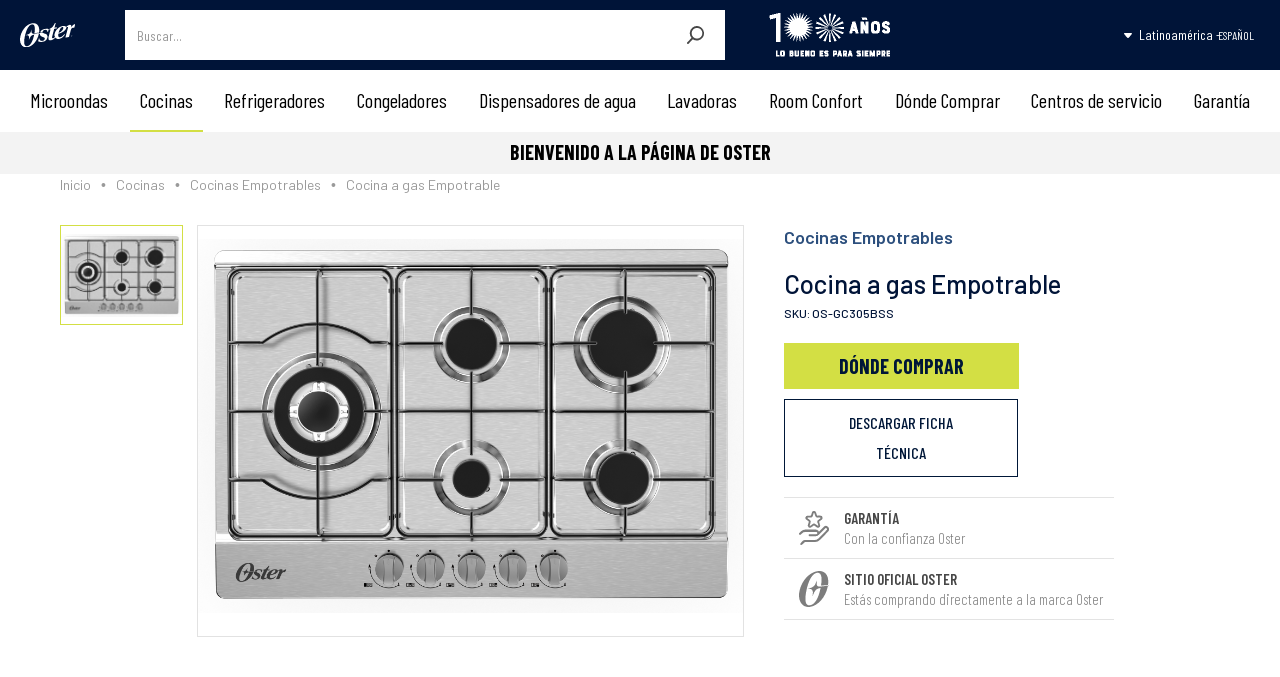

--- FILE ---
content_type: text/html; charset=UTF-8
request_url: https://osterlineablanca.com/productos/cocina-a-gas-empotrable-7/
body_size: 12190
content:
<!doctype html>
<html lang="es-ES">
<head>
	<meta charset="UTF-8">
	<meta name="viewport" content="width=device-width, initial-scale=1">
	<link rel="profile" href="https://gmpg.org/xfn/11">
	<link href="https://osterlineablanca.com/wp-content/themes/oster/css/normalize.css?208191" rel="stylesheet" type="text/css">
  <link href="https://osterlineablanca.com/wp-content/themes/oster/css/webflow.css?208191" rel="stylesheet" type="text/css">
  <link href="https://osterlineablanca.com/wp-content/themes/oster/css/oster-b38129.webflow.css?208191" rel="stylesheet" type="text/css">
  <link href="https://osterlineablanca.com/wp-content/themes/oster/css/new_style.css?208191" rel="stylesheet" type="text/css">
  <link href="https://osterlineablanca.com/wp-content/themes/oster/css/custom.css?208191" rel="stylesheet" type="text/css">
  <script src="https://ajax.googleapis.com/ajax/libs/webfont/1.6.26/webfont.js" type="text/javascript"></script>
  <script type="text/javascript">WebFont.load({  google: {    families: ["Bitter:400,700,400italic","Barlow Condensed:300,regular,500,600,700,800","Barlow:regular,500,600,700,800","Barlow:300,regular"]  }});</script>
  <!-- [if lt IE 9]><script src="https://cdnjs.cloudflare.com/ajax/libs/html5shiv/3.7.3/html5shiv.min.js" type="text/javascript"></script><![endif] -->
  <script type="text/javascript">!function(o,c){var n=c.documentElement,t=" w-mod-";n.className+=t+"js",("ontouchstart"in o||o.DocumentTouch&&c instanceof DocumentTouch)&&(n.className+=t+"touch")}(window,document);</script>
	<title>Cocina a gas Empotrable &#8211; Oster</title>
<meta name='robots' content='max-image-preview:large' />
<link rel="alternate" href="https://osterlineablanca.com/productos/cocina-a-gas-empotrable-7/" hreflang="es" />
<link rel="alternate" href="https://osterlineablanca.com/en/productos/built-in-gas-cooker-7/" hreflang="en" />
<link rel="alternate" type="application/rss+xml" title="Oster &raquo; Feed" href="https://osterlineablanca.com/feed/" />
<script>
window._wpemojiSettings = {"baseUrl":"https:\/\/s.w.org\/images\/core\/emoji\/14.0.0\/72x72\/","ext":".png","svgUrl":"https:\/\/s.w.org\/images\/core\/emoji\/14.0.0\/svg\/","svgExt":".svg","source":{"concatemoji":"https:\/\/osterlineablanca.com\/wp-includes\/js\/wp-emoji-release.min.js?ver=6.2.2"}};
/*! This file is auto-generated */
!function(e,a,t){var n,r,o,i=a.createElement("canvas"),p=i.getContext&&i.getContext("2d");function s(e,t){p.clearRect(0,0,i.width,i.height),p.fillText(e,0,0);e=i.toDataURL();return p.clearRect(0,0,i.width,i.height),p.fillText(t,0,0),e===i.toDataURL()}function c(e){var t=a.createElement("script");t.src=e,t.defer=t.type="text/javascript",a.getElementsByTagName("head")[0].appendChild(t)}for(o=Array("flag","emoji"),t.supports={everything:!0,everythingExceptFlag:!0},r=0;r<o.length;r++)t.supports[o[r]]=function(e){if(p&&p.fillText)switch(p.textBaseline="top",p.font="600 32px Arial",e){case"flag":return s("\ud83c\udff3\ufe0f\u200d\u26a7\ufe0f","\ud83c\udff3\ufe0f\u200b\u26a7\ufe0f")?!1:!s("\ud83c\uddfa\ud83c\uddf3","\ud83c\uddfa\u200b\ud83c\uddf3")&&!s("\ud83c\udff4\udb40\udc67\udb40\udc62\udb40\udc65\udb40\udc6e\udb40\udc67\udb40\udc7f","\ud83c\udff4\u200b\udb40\udc67\u200b\udb40\udc62\u200b\udb40\udc65\u200b\udb40\udc6e\u200b\udb40\udc67\u200b\udb40\udc7f");case"emoji":return!s("\ud83e\udef1\ud83c\udffb\u200d\ud83e\udef2\ud83c\udfff","\ud83e\udef1\ud83c\udffb\u200b\ud83e\udef2\ud83c\udfff")}return!1}(o[r]),t.supports.everything=t.supports.everything&&t.supports[o[r]],"flag"!==o[r]&&(t.supports.everythingExceptFlag=t.supports.everythingExceptFlag&&t.supports[o[r]]);t.supports.everythingExceptFlag=t.supports.everythingExceptFlag&&!t.supports.flag,t.DOMReady=!1,t.readyCallback=function(){t.DOMReady=!0},t.supports.everything||(n=function(){t.readyCallback()},a.addEventListener?(a.addEventListener("DOMContentLoaded",n,!1),e.addEventListener("load",n,!1)):(e.attachEvent("onload",n),a.attachEvent("onreadystatechange",function(){"complete"===a.readyState&&t.readyCallback()})),(e=t.source||{}).concatemoji?c(e.concatemoji):e.wpemoji&&e.twemoji&&(c(e.twemoji),c(e.wpemoji)))}(window,document,window._wpemojiSettings);
</script>
<style>
img.wp-smiley,
img.emoji {
	display: inline !important;
	border: none !important;
	box-shadow: none !important;
	height: 1em !important;
	width: 1em !important;
	margin: 0 0.07em !important;
	vertical-align: -0.1em !important;
	background: none !important;
	padding: 0 !important;
}
</style>
	<link rel='stylesheet' id='wp-block-library-css' href='https://osterlineablanca.com/wp-includes/css/dist/block-library/style.min.css?ver=6.2.2' media='all' />
<link rel='stylesheet' id='classic-theme-styles-css' href='https://osterlineablanca.com/wp-includes/css/classic-themes.min.css?ver=6.2.2' media='all' />
<style id='global-styles-inline-css'>
body{--wp--preset--color--black: #000000;--wp--preset--color--cyan-bluish-gray: #abb8c3;--wp--preset--color--white: #ffffff;--wp--preset--color--pale-pink: #f78da7;--wp--preset--color--vivid-red: #cf2e2e;--wp--preset--color--luminous-vivid-orange: #ff6900;--wp--preset--color--luminous-vivid-amber: #fcb900;--wp--preset--color--light-green-cyan: #7bdcb5;--wp--preset--color--vivid-green-cyan: #00d084;--wp--preset--color--pale-cyan-blue: #8ed1fc;--wp--preset--color--vivid-cyan-blue: #0693e3;--wp--preset--color--vivid-purple: #9b51e0;--wp--preset--gradient--vivid-cyan-blue-to-vivid-purple: linear-gradient(135deg,rgba(6,147,227,1) 0%,rgb(155,81,224) 100%);--wp--preset--gradient--light-green-cyan-to-vivid-green-cyan: linear-gradient(135deg,rgb(122,220,180) 0%,rgb(0,208,130) 100%);--wp--preset--gradient--luminous-vivid-amber-to-luminous-vivid-orange: linear-gradient(135deg,rgba(252,185,0,1) 0%,rgba(255,105,0,1) 100%);--wp--preset--gradient--luminous-vivid-orange-to-vivid-red: linear-gradient(135deg,rgba(255,105,0,1) 0%,rgb(207,46,46) 100%);--wp--preset--gradient--very-light-gray-to-cyan-bluish-gray: linear-gradient(135deg,rgb(238,238,238) 0%,rgb(169,184,195) 100%);--wp--preset--gradient--cool-to-warm-spectrum: linear-gradient(135deg,rgb(74,234,220) 0%,rgb(151,120,209) 20%,rgb(207,42,186) 40%,rgb(238,44,130) 60%,rgb(251,105,98) 80%,rgb(254,248,76) 100%);--wp--preset--gradient--blush-light-purple: linear-gradient(135deg,rgb(255,206,236) 0%,rgb(152,150,240) 100%);--wp--preset--gradient--blush-bordeaux: linear-gradient(135deg,rgb(254,205,165) 0%,rgb(254,45,45) 50%,rgb(107,0,62) 100%);--wp--preset--gradient--luminous-dusk: linear-gradient(135deg,rgb(255,203,112) 0%,rgb(199,81,192) 50%,rgb(65,88,208) 100%);--wp--preset--gradient--pale-ocean: linear-gradient(135deg,rgb(255,245,203) 0%,rgb(182,227,212) 50%,rgb(51,167,181) 100%);--wp--preset--gradient--electric-grass: linear-gradient(135deg,rgb(202,248,128) 0%,rgb(113,206,126) 100%);--wp--preset--gradient--midnight: linear-gradient(135deg,rgb(2,3,129) 0%,rgb(40,116,252) 100%);--wp--preset--duotone--dark-grayscale: url('#wp-duotone-dark-grayscale');--wp--preset--duotone--grayscale: url('#wp-duotone-grayscale');--wp--preset--duotone--purple-yellow: url('#wp-duotone-purple-yellow');--wp--preset--duotone--blue-red: url('#wp-duotone-blue-red');--wp--preset--duotone--midnight: url('#wp-duotone-midnight');--wp--preset--duotone--magenta-yellow: url('#wp-duotone-magenta-yellow');--wp--preset--duotone--purple-green: url('#wp-duotone-purple-green');--wp--preset--duotone--blue-orange: url('#wp-duotone-blue-orange');--wp--preset--font-size--small: 13px;--wp--preset--font-size--medium: 20px;--wp--preset--font-size--large: 36px;--wp--preset--font-size--x-large: 42px;--wp--preset--spacing--20: 0.44rem;--wp--preset--spacing--30: 0.67rem;--wp--preset--spacing--40: 1rem;--wp--preset--spacing--50: 1.5rem;--wp--preset--spacing--60: 2.25rem;--wp--preset--spacing--70: 3.38rem;--wp--preset--spacing--80: 5.06rem;--wp--preset--shadow--natural: 6px 6px 9px rgba(0, 0, 0, 0.2);--wp--preset--shadow--deep: 12px 12px 50px rgba(0, 0, 0, 0.4);--wp--preset--shadow--sharp: 6px 6px 0px rgba(0, 0, 0, 0.2);--wp--preset--shadow--outlined: 6px 6px 0px -3px rgba(255, 255, 255, 1), 6px 6px rgba(0, 0, 0, 1);--wp--preset--shadow--crisp: 6px 6px 0px rgba(0, 0, 0, 1);}:where(.is-layout-flex){gap: 0.5em;}body .is-layout-flow > .alignleft{float: left;margin-inline-start: 0;margin-inline-end: 2em;}body .is-layout-flow > .alignright{float: right;margin-inline-start: 2em;margin-inline-end: 0;}body .is-layout-flow > .aligncenter{margin-left: auto !important;margin-right: auto !important;}body .is-layout-constrained > .alignleft{float: left;margin-inline-start: 0;margin-inline-end: 2em;}body .is-layout-constrained > .alignright{float: right;margin-inline-start: 2em;margin-inline-end: 0;}body .is-layout-constrained > .aligncenter{margin-left: auto !important;margin-right: auto !important;}body .is-layout-constrained > :where(:not(.alignleft):not(.alignright):not(.alignfull)){max-width: var(--wp--style--global--content-size);margin-left: auto !important;margin-right: auto !important;}body .is-layout-constrained > .alignwide{max-width: var(--wp--style--global--wide-size);}body .is-layout-flex{display: flex;}body .is-layout-flex{flex-wrap: wrap;align-items: center;}body .is-layout-flex > *{margin: 0;}:where(.wp-block-columns.is-layout-flex){gap: 2em;}.has-black-color{color: var(--wp--preset--color--black) !important;}.has-cyan-bluish-gray-color{color: var(--wp--preset--color--cyan-bluish-gray) !important;}.has-white-color{color: var(--wp--preset--color--white) !important;}.has-pale-pink-color{color: var(--wp--preset--color--pale-pink) !important;}.has-vivid-red-color{color: var(--wp--preset--color--vivid-red) !important;}.has-luminous-vivid-orange-color{color: var(--wp--preset--color--luminous-vivid-orange) !important;}.has-luminous-vivid-amber-color{color: var(--wp--preset--color--luminous-vivid-amber) !important;}.has-light-green-cyan-color{color: var(--wp--preset--color--light-green-cyan) !important;}.has-vivid-green-cyan-color{color: var(--wp--preset--color--vivid-green-cyan) !important;}.has-pale-cyan-blue-color{color: var(--wp--preset--color--pale-cyan-blue) !important;}.has-vivid-cyan-blue-color{color: var(--wp--preset--color--vivid-cyan-blue) !important;}.has-vivid-purple-color{color: var(--wp--preset--color--vivid-purple) !important;}.has-black-background-color{background-color: var(--wp--preset--color--black) !important;}.has-cyan-bluish-gray-background-color{background-color: var(--wp--preset--color--cyan-bluish-gray) !important;}.has-white-background-color{background-color: var(--wp--preset--color--white) !important;}.has-pale-pink-background-color{background-color: var(--wp--preset--color--pale-pink) !important;}.has-vivid-red-background-color{background-color: var(--wp--preset--color--vivid-red) !important;}.has-luminous-vivid-orange-background-color{background-color: var(--wp--preset--color--luminous-vivid-orange) !important;}.has-luminous-vivid-amber-background-color{background-color: var(--wp--preset--color--luminous-vivid-amber) !important;}.has-light-green-cyan-background-color{background-color: var(--wp--preset--color--light-green-cyan) !important;}.has-vivid-green-cyan-background-color{background-color: var(--wp--preset--color--vivid-green-cyan) !important;}.has-pale-cyan-blue-background-color{background-color: var(--wp--preset--color--pale-cyan-blue) !important;}.has-vivid-cyan-blue-background-color{background-color: var(--wp--preset--color--vivid-cyan-blue) !important;}.has-vivid-purple-background-color{background-color: var(--wp--preset--color--vivid-purple) !important;}.has-black-border-color{border-color: var(--wp--preset--color--black) !important;}.has-cyan-bluish-gray-border-color{border-color: var(--wp--preset--color--cyan-bluish-gray) !important;}.has-white-border-color{border-color: var(--wp--preset--color--white) !important;}.has-pale-pink-border-color{border-color: var(--wp--preset--color--pale-pink) !important;}.has-vivid-red-border-color{border-color: var(--wp--preset--color--vivid-red) !important;}.has-luminous-vivid-orange-border-color{border-color: var(--wp--preset--color--luminous-vivid-orange) !important;}.has-luminous-vivid-amber-border-color{border-color: var(--wp--preset--color--luminous-vivid-amber) !important;}.has-light-green-cyan-border-color{border-color: var(--wp--preset--color--light-green-cyan) !important;}.has-vivid-green-cyan-border-color{border-color: var(--wp--preset--color--vivid-green-cyan) !important;}.has-pale-cyan-blue-border-color{border-color: var(--wp--preset--color--pale-cyan-blue) !important;}.has-vivid-cyan-blue-border-color{border-color: var(--wp--preset--color--vivid-cyan-blue) !important;}.has-vivid-purple-border-color{border-color: var(--wp--preset--color--vivid-purple) !important;}.has-vivid-cyan-blue-to-vivid-purple-gradient-background{background: var(--wp--preset--gradient--vivid-cyan-blue-to-vivid-purple) !important;}.has-light-green-cyan-to-vivid-green-cyan-gradient-background{background: var(--wp--preset--gradient--light-green-cyan-to-vivid-green-cyan) !important;}.has-luminous-vivid-amber-to-luminous-vivid-orange-gradient-background{background: var(--wp--preset--gradient--luminous-vivid-amber-to-luminous-vivid-orange) !important;}.has-luminous-vivid-orange-to-vivid-red-gradient-background{background: var(--wp--preset--gradient--luminous-vivid-orange-to-vivid-red) !important;}.has-very-light-gray-to-cyan-bluish-gray-gradient-background{background: var(--wp--preset--gradient--very-light-gray-to-cyan-bluish-gray) !important;}.has-cool-to-warm-spectrum-gradient-background{background: var(--wp--preset--gradient--cool-to-warm-spectrum) !important;}.has-blush-light-purple-gradient-background{background: var(--wp--preset--gradient--blush-light-purple) !important;}.has-blush-bordeaux-gradient-background{background: var(--wp--preset--gradient--blush-bordeaux) !important;}.has-luminous-dusk-gradient-background{background: var(--wp--preset--gradient--luminous-dusk) !important;}.has-pale-ocean-gradient-background{background: var(--wp--preset--gradient--pale-ocean) !important;}.has-electric-grass-gradient-background{background: var(--wp--preset--gradient--electric-grass) !important;}.has-midnight-gradient-background{background: var(--wp--preset--gradient--midnight) !important;}.has-small-font-size{font-size: var(--wp--preset--font-size--small) !important;}.has-medium-font-size{font-size: var(--wp--preset--font-size--medium) !important;}.has-large-font-size{font-size: var(--wp--preset--font-size--large) !important;}.has-x-large-font-size{font-size: var(--wp--preset--font-size--x-large) !important;}
.wp-block-navigation a:where(:not(.wp-element-button)){color: inherit;}
:where(.wp-block-columns.is-layout-flex){gap: 2em;}
.wp-block-pullquote{font-size: 1.5em;line-height: 1.6;}
</style>
<link rel='stylesheet' id='oster-style-css' href='https://osterlineablanca.com/wp-content/themes/oster/style.css?ver=1.0.0' media='all' />
<link rel="https://api.w.org/" href="https://osterlineablanca.com/wp-json/" /><link rel="alternate" type="application/json" href="https://osterlineablanca.com/wp-json/wp/v2/productos/240" /><link rel="EditURI" type="application/rsd+xml" title="RSD" href="https://osterlineablanca.com/xmlrpc.php?rsd" />
<link rel="wlwmanifest" type="application/wlwmanifest+xml" href="https://osterlineablanca.com/wp-includes/wlwmanifest.xml" />
<meta name="generator" content="WordPress 6.2.2" />
<link rel="canonical" href="https://osterlineablanca.com/productos/cocina-a-gas-empotrable-7/" />
<link rel='shortlink' href='https://osterlineablanca.com/?p=240' />
<link rel="alternate" type="application/json+oembed" href="https://osterlineablanca.com/wp-json/oembed/1.0/embed?url=https%3A%2F%2Fosterlineablanca.com%2Fproductos%2Fcocina-a-gas-empotrable-7%2F" />
<link rel="alternate" type="text/xml+oembed" href="https://osterlineablanca.com/wp-json/oembed/1.0/embed?url=https%3A%2F%2Fosterlineablanca.com%2Fproductos%2Fcocina-a-gas-empotrable-7%2F&#038;format=xml" />
<link rel="icon" href="https://osterlineablanca.com/wp-content/uploads/2021/12/cropped-favicon-32x32.png" sizes="32x32" />
<link rel="icon" href="https://osterlineablanca.com/wp-content/uploads/2021/12/cropped-favicon-192x192.png" sizes="192x192" />
<link rel="apple-touch-icon" href="https://osterlineablanca.com/wp-content/uploads/2021/12/cropped-favicon-180x180.png" />
<meta name="msapplication-TileImage" content="https://osterlineablanca.com/wp-content/uploads/2021/12/cropped-favicon-270x270.png" />
	
	<!-- Global site tag (gtag.js) - Google Analytics -->
<script async src="https://www.googletagmanager.com/gtag/js?id=G-B96E7CG915"></script>

<link rel="preconnect" href="https://fonts.googleapis.com">
<link rel="preconnect" href="https://fonts.gstatic.com" crossorigin>
<link href="https://fonts.googleapis.com/css2?family=Bitter:wght@100;300;400;500&family=Montserrat:wght@100;300;400;500;600;700&display=swap" rel="stylesheet">

<script>
  window.dataLayer = window.dataLayer || [];
  function gtag(){dataLayer.push(arguments);}
  gtag('js', new Date());

  gtag('config', 'G-B96E7CG915');
</script>

</head>

<div class="lang_url">
    https://osterlineablanca.com/  </div>

<body class="productos-template-default single single-productos postid-240">
<svg xmlns="http://www.w3.org/2000/svg" viewBox="0 0 0 0" width="0" height="0" focusable="false" role="none" style="visibility: hidden; position: absolute; left: -9999px; overflow: hidden;" ><defs><filter id="wp-duotone-dark-grayscale"><feColorMatrix color-interpolation-filters="sRGB" type="matrix" values=" .299 .587 .114 0 0 .299 .587 .114 0 0 .299 .587 .114 0 0 .299 .587 .114 0 0 " /><feComponentTransfer color-interpolation-filters="sRGB" ><feFuncR type="table" tableValues="0 0.49803921568627" /><feFuncG type="table" tableValues="0 0.49803921568627" /><feFuncB type="table" tableValues="0 0.49803921568627" /><feFuncA type="table" tableValues="1 1" /></feComponentTransfer><feComposite in2="SourceGraphic" operator="in" /></filter></defs></svg><svg xmlns="http://www.w3.org/2000/svg" viewBox="0 0 0 0" width="0" height="0" focusable="false" role="none" style="visibility: hidden; position: absolute; left: -9999px; overflow: hidden;" ><defs><filter id="wp-duotone-grayscale"><feColorMatrix color-interpolation-filters="sRGB" type="matrix" values=" .299 .587 .114 0 0 .299 .587 .114 0 0 .299 .587 .114 0 0 .299 .587 .114 0 0 " /><feComponentTransfer color-interpolation-filters="sRGB" ><feFuncR type="table" tableValues="0 1" /><feFuncG type="table" tableValues="0 1" /><feFuncB type="table" tableValues="0 1" /><feFuncA type="table" tableValues="1 1" /></feComponentTransfer><feComposite in2="SourceGraphic" operator="in" /></filter></defs></svg><svg xmlns="http://www.w3.org/2000/svg" viewBox="0 0 0 0" width="0" height="0" focusable="false" role="none" style="visibility: hidden; position: absolute; left: -9999px; overflow: hidden;" ><defs><filter id="wp-duotone-purple-yellow"><feColorMatrix color-interpolation-filters="sRGB" type="matrix" values=" .299 .587 .114 0 0 .299 .587 .114 0 0 .299 .587 .114 0 0 .299 .587 .114 0 0 " /><feComponentTransfer color-interpolation-filters="sRGB" ><feFuncR type="table" tableValues="0.54901960784314 0.98823529411765" /><feFuncG type="table" tableValues="0 1" /><feFuncB type="table" tableValues="0.71764705882353 0.25490196078431" /><feFuncA type="table" tableValues="1 1" /></feComponentTransfer><feComposite in2="SourceGraphic" operator="in" /></filter></defs></svg><svg xmlns="http://www.w3.org/2000/svg" viewBox="0 0 0 0" width="0" height="0" focusable="false" role="none" style="visibility: hidden; position: absolute; left: -9999px; overflow: hidden;" ><defs><filter id="wp-duotone-blue-red"><feColorMatrix color-interpolation-filters="sRGB" type="matrix" values=" .299 .587 .114 0 0 .299 .587 .114 0 0 .299 .587 .114 0 0 .299 .587 .114 0 0 " /><feComponentTransfer color-interpolation-filters="sRGB" ><feFuncR type="table" tableValues="0 1" /><feFuncG type="table" tableValues="0 0.27843137254902" /><feFuncB type="table" tableValues="0.5921568627451 0.27843137254902" /><feFuncA type="table" tableValues="1 1" /></feComponentTransfer><feComposite in2="SourceGraphic" operator="in" /></filter></defs></svg><svg xmlns="http://www.w3.org/2000/svg" viewBox="0 0 0 0" width="0" height="0" focusable="false" role="none" style="visibility: hidden; position: absolute; left: -9999px; overflow: hidden;" ><defs><filter id="wp-duotone-midnight"><feColorMatrix color-interpolation-filters="sRGB" type="matrix" values=" .299 .587 .114 0 0 .299 .587 .114 0 0 .299 .587 .114 0 0 .299 .587 .114 0 0 " /><feComponentTransfer color-interpolation-filters="sRGB" ><feFuncR type="table" tableValues="0 0" /><feFuncG type="table" tableValues="0 0.64705882352941" /><feFuncB type="table" tableValues="0 1" /><feFuncA type="table" tableValues="1 1" /></feComponentTransfer><feComposite in2="SourceGraphic" operator="in" /></filter></defs></svg><svg xmlns="http://www.w3.org/2000/svg" viewBox="0 0 0 0" width="0" height="0" focusable="false" role="none" style="visibility: hidden; position: absolute; left: -9999px; overflow: hidden;" ><defs><filter id="wp-duotone-magenta-yellow"><feColorMatrix color-interpolation-filters="sRGB" type="matrix" values=" .299 .587 .114 0 0 .299 .587 .114 0 0 .299 .587 .114 0 0 .299 .587 .114 0 0 " /><feComponentTransfer color-interpolation-filters="sRGB" ><feFuncR type="table" tableValues="0.78039215686275 1" /><feFuncG type="table" tableValues="0 0.94901960784314" /><feFuncB type="table" tableValues="0.35294117647059 0.47058823529412" /><feFuncA type="table" tableValues="1 1" /></feComponentTransfer><feComposite in2="SourceGraphic" operator="in" /></filter></defs></svg><svg xmlns="http://www.w3.org/2000/svg" viewBox="0 0 0 0" width="0" height="0" focusable="false" role="none" style="visibility: hidden; position: absolute; left: -9999px; overflow: hidden;" ><defs><filter id="wp-duotone-purple-green"><feColorMatrix color-interpolation-filters="sRGB" type="matrix" values=" .299 .587 .114 0 0 .299 .587 .114 0 0 .299 .587 .114 0 0 .299 .587 .114 0 0 " /><feComponentTransfer color-interpolation-filters="sRGB" ><feFuncR type="table" tableValues="0.65098039215686 0.40392156862745" /><feFuncG type="table" tableValues="0 1" /><feFuncB type="table" tableValues="0.44705882352941 0.4" /><feFuncA type="table" tableValues="1 1" /></feComponentTransfer><feComposite in2="SourceGraphic" operator="in" /></filter></defs></svg><svg xmlns="http://www.w3.org/2000/svg" viewBox="0 0 0 0" width="0" height="0" focusable="false" role="none" style="visibility: hidden; position: absolute; left: -9999px; overflow: hidden;" ><defs><filter id="wp-duotone-blue-orange"><feColorMatrix color-interpolation-filters="sRGB" type="matrix" values=" .299 .587 .114 0 0 .299 .587 .114 0 0 .299 .587 .114 0 0 .299 .587 .114 0 0 " /><feComponentTransfer color-interpolation-filters="sRGB" ><feFuncR type="table" tableValues="0.098039215686275 1" /><feFuncG type="table" tableValues="0 0.66274509803922" /><feFuncB type="table" tableValues="0.84705882352941 0.41960784313725" /><feFuncA type="table" tableValues="1 1" /></feComponentTransfer><feComposite in2="SourceGraphic" operator="in" /></filter></defs></svg>
<header class="header_menu">
    <!-- <div class="container_banderas">
        <div class="centro_bandera">
            <div class="container_encabezado_paises">
                <div class="titulo_seleccion">
                    SELECCIONE UN PAÍS / LANGUAJE
                </div>
                <div class="container_close">
                    <a href="#" class="close_seleccion_pais">x</a>
                </div>
            </div>

            <div class="containter_bloques_banderas">
                <div class="bloque_division_banderas">
                    <div class="nombre_pais_banderas">AMÉRICA DEL NORTE</div>
                    <div class="list_flag"><img src=""><span>Canada - Inglés</span></div>
                </div>
            </div>
        </div>
    </div> -->
  <div data-animation="default" data-collapse="medium" data-duration="400" data-easing="ease" data-easing2="ease" role="banner" class="w-nav">
    <div class="content-navbar">
      <div class="container_brand_menu w-clearfix">
        <a href="https://osterlineablanca.com/" class="brand_marca w-clearfix w-nav-brand"><img src="https://osterlineablanca.com/wp-content/uploads/2021/11/logo.svg" loading="lazy" width="112" alt="" class="image-5"></a>
        <div class="formulario_search">
          <form class="w-clearfix" method="get"  action="https://osterlineablanca.com/" >
            <input type="search" class="fiel_search w-input" name="s" placeholder="Buscar..." value="">
            <input type="hidden" name="post_type" value="productos">
            <input type="submit" value="" class="btn_lupa w-button">
          </form>
        </div>
        <div class="container_gif_cien_anios">
            <img src="https://osterlineablanca.com/wp-content/themes/oster/images/100_transparent.gif">
        </div>
        <div class="lenguaje-content">
            <p class="txt-idi">Latinoamérica -</p>
            <div data-hover="" data-delay="0" class="w-dropdown desktop_lan">
                <div class="dropdown-toggle w-dropdown-toggle" style="padding: 0;">
                                                                  <div class="al_nav_link al_lng movil w-nav-link">
                          Español                          <!--<img src="Español">-->
                        </div>
                                                                                                    </div>
                <nav class="dropdown-list w-dropdown-list">
                    <ul role="list" class="list-3 paises">
                                              <li class="item_idioma w-clearfix acti_idioma">
                          <a href="https://osterlineablanca.com/productos/cocina-a-gas-empotrable-7/">
                            <div class="idioma_list">
                              Español                              <!--<img src="Español">-->
                            </div>  
                          </a>
                        </li>
                                              <li class="item_idioma w-clearfix ">
                          <a href="https://osterlineablanca.com/en/productos/built-in-gas-cooker-7/">
                            <div class="idioma_list">
                              English                              <!--<img src="English">-->
                            </div>  
                          </a>
                        </li>
                                          </ul>
                </nav>
              </div>
        </div>
      </div>
      <nav role="navigation" class="navmenu w-clearfix w-nav-menu">
        <div class="menu-header-container"><ul id="header-menu" class="menu"><li id="menu-item-1496" class="menu-item menu-item-type-taxonomy menu-item-object-categoria menu-item-has-children menu-item-1496"><a href="https://osterlineablanca.com/categoria/microondas/">Microondas</a>
<ul class="sub-menu">
	<li id="menu-item-1506" class="menu-item menu-item-type-taxonomy menu-item-object-categoria menu-item-1506"><a href="https://osterlineablanca.com/categoria/0-7-pcu/">0.7 Pcu</a></li>
	<li id="menu-item-1507" class="menu-item menu-item-type-taxonomy menu-item-object-categoria menu-item-1507"><a href="https://osterlineablanca.com/categoria/0-8-0-9-pcu/">0.8 &#8211; 0.9 Pcu</a></li>
	<li id="menu-item-1508" class="menu-item menu-item-type-taxonomy menu-item-object-categoria menu-item-1508"><a href="https://osterlineablanca.com/categoria/1-0-1-5-pcu/">1.0 &#8211; 1.5 Pcu</a></li>
	<li id="menu-item-3041" class="menu-item menu-item-type-taxonomy menu-item-object-categoria menu-item-3041"><a href="https://osterlineablanca.com/categoria/multifuncion/">Multifunción</a></li>
</ul>
</li>
<li id="menu-item-1497" class="menu-item menu-item-type-taxonomy menu-item-object-categoria current-productos-ancestor current-menu-parent current-productos-parent menu-item-has-children menu-item-1497"><a href="https://osterlineablanca.com/categoria/cocinas/">Cocinas</a>
<ul class="sub-menu">
	<li id="menu-item-1498" class="menu-item menu-item-type-taxonomy menu-item-object-categoria menu-item-1498"><a href="https://osterlineablanca.com/categoria/campanas-extractoras/">Campanas Extractoras</a></li>
	<li id="menu-item-1499" class="menu-item menu-item-type-taxonomy menu-item-object-categoria menu-item-1499"><a href="https://osterlineablanca.com/categoria/cocinas-a-gas/">Cocinas a Gas</a></li>
	<li id="menu-item-1500" class="menu-item menu-item-type-taxonomy menu-item-object-categoria menu-item-1500"><a href="https://osterlineablanca.com/categoria/cocinas-electricas/">Cocinas Eléctricas</a></li>
	<li id="menu-item-1501" class="menu-item menu-item-type-taxonomy menu-item-object-categoria current-productos-ancestor current-menu-parent current-productos-parent menu-item-1501"><a href="https://osterlineablanca.com/categoria/empotrables/">Cocinas Empotrables</a></li>
</ul>
</li>
<li id="menu-item-1475" class="menu-item menu-item-type-taxonomy menu-item-object-categoria menu-item-has-children menu-item-1475"><a href="https://osterlineablanca.com/categoria/refrigeradores/">Refrigeradores</a>
<ul class="sub-menu">
	<li id="menu-item-1510" class="menu-item menu-item-type-taxonomy menu-item-object-categoria menu-item-1510"><a href="https://osterlineablanca.com/categoria/cava-de-vinos/">Cava de Vinos</a></li>
	<li id="menu-item-1511" class="menu-item menu-item-type-taxonomy menu-item-object-categoria menu-item-1511"><a href="https://osterlineablanca.com/categoria/defrost/">Defrost</a></li>
	<li id="menu-item-1512" class="menu-item menu-item-type-taxonomy menu-item-object-categoria menu-item-1512"><a href="https://osterlineablanca.com/categoria/minibares/">Minibares</a></li>
	<li id="menu-item-1513" class="menu-item menu-item-type-taxonomy menu-item-object-categoria menu-item-1513"><a href="https://osterlineablanca.com/categoria/no-frost/">No Frost</a></li>
	<li id="menu-item-1514" class="menu-item menu-item-type-taxonomy menu-item-object-categoria menu-item-1514"><a href="https://osterlineablanca.com/categoria/side-by-side/">Side by Side</a></li>
	<li id="menu-item-1515" class="menu-item menu-item-type-taxonomy menu-item-object-categoria menu-item-1515"><a href="https://osterlineablanca.com/categoria/tipo-frances/">Tipo Frances</a></li>
</ul>
</li>
<li id="menu-item-1502" class="menu-item menu-item-type-taxonomy menu-item-object-categoria menu-item-has-children menu-item-1502"><a href="https://osterlineablanca.com/categoria/congeladores/">Congeladores</a>
<ul class="sub-menu">
	<li id="menu-item-1516" class="menu-item menu-item-type-taxonomy menu-item-object-categoria menu-item-1516"><a href="https://osterlineablanca.com/categoria/enfriador-de-bebida/">Enfriador de Bebida</a></li>
	<li id="menu-item-1517" class="menu-item menu-item-type-taxonomy menu-item-object-categoria menu-item-1517"><a href="https://osterlineablanca.com/categoria/horizontales/">Horizontales</a></li>
	<li id="menu-item-1518" class="menu-item menu-item-type-taxonomy menu-item-object-categoria menu-item-1518"><a href="https://osterlineablanca.com/categoria/verticales/">Verticales</a></li>
</ul>
</li>
<li id="menu-item-1503" class="menu-item menu-item-type-taxonomy menu-item-object-categoria menu-item-has-children menu-item-1503"><a href="https://osterlineablanca.com/categoria/dispensadores-de-agua/">Dispensadores de agua</a>
<ul class="sub-menu">
	<li id="menu-item-1519" class="menu-item menu-item-type-taxonomy menu-item-object-categoria menu-item-1519"><a href="https://osterlineablanca.com/categoria/dispensador-de-mesa/">Dispensador de mesa</a></li>
	<li id="menu-item-1520" class="menu-item menu-item-type-taxonomy menu-item-object-categoria menu-item-1520"><a href="https://osterlineablanca.com/categoria/dispensador-de-piso/">Dispensador de piso</a></li>
	<li id="menu-item-3652" class="menu-item menu-item-type-taxonomy menu-item-object-categoria menu-item-3652"><a href="https://osterlineablanca.com/categoria/dispensadores-de-agua/">Maquina de Hielo</a></li>
</ul>
</li>
<li id="menu-item-1504" class="menu-item menu-item-type-taxonomy menu-item-object-categoria menu-item-has-children menu-item-1504"><a href="https://osterlineablanca.com/categoria/lavadoras/">Lavadoras</a>
<ul class="sub-menu">
	<li id="menu-item-1521" class="menu-item menu-item-type-taxonomy menu-item-object-categoria menu-item-1521"><a href="https://osterlineablanca.com/categoria/digitales/">Digitales</a></li>
	<li id="menu-item-1522" class="menu-item menu-item-type-taxonomy menu-item-object-categoria menu-item-1522"><a href="https://osterlineablanca.com/categoria/lavavajillas/">Lavavajillas</a></li>
	<li id="menu-item-1523" class="menu-item menu-item-type-taxonomy menu-item-object-categoria menu-item-1523"><a href="https://osterlineablanca.com/categoria/semi-automatica/">Semi-Automática</a></li>
</ul>
</li>
<li id="menu-item-1963" class="menu-item menu-item-type-taxonomy menu-item-object-categoria menu-item-has-children menu-item-1963"><a href="https://osterlineablanca.com/categoria/room-confort/">Room Confort</a>
<ul class="sub-menu">
	<li id="menu-item-1964" class="menu-item menu-item-type-taxonomy menu-item-object-categoria menu-item-1964"><a href="https://osterlineablanca.com/categoria/aire-acondicionados/">Aire Acondicionados</a></li>
	<li id="menu-item-1965" class="menu-item menu-item-type-taxonomy menu-item-object-categoria menu-item-1965"><a href="https://osterlineablanca.com/categoria/aire-coolers/">Aire Coolers</a></li>
</ul>
</li>
<li id="menu-item-1474" class="menu-item menu-item-type-post_type menu-item-object-page menu-item-1474"><a href="https://osterlineablanca.com/en-donde-comprar/">Dónde Comprar</a></li>
<li id="menu-item-1524" class="menu-item menu-item-type-post_type menu-item-object-page menu-item-1524"><a href="https://osterlineablanca.com/centros-de-servicio/">Centros de servicio</a></li>
<li id="menu-item-6348" class="menu-item menu-item-type-post_type menu-item-object-page menu-item-6348"><a href="https://osterlineablanca.com/informacion/">Garantía</a></li>
</ul></div>                  <div class="new_cintillo">
            BIENVENIDO A LA PÁGINA DE OSTER          </div>
                <div class="formulario_search movil">
          <form class="w-clearfix" method="get"  action="https://osterlineablanca.com/"  >
            <input type="search" class="fiel_search w-input" name="s" placeholder="Buscar..." value="">
            <input type="hidden" name="post_type" value="productos">
            <input type="submit" value="Submit" class="btn_lupa w-button">
          </form>
        </div>
      </nav>
      <div class="menu_button w-nav-button">
        <div class="icon_hamburguersa w-icon-nav-menu"></div>
      </div>
      <div class="new_cintillo new_cintillo2">
        BIENVENIDO A LA PÁGINA DE OSTER      </div>
    </div>
  </div>
</header>

<style>
    #header-menu{
      max-width: none !important;
    }
    .container_brand_menu{
      max-width: none !important;
    }
    .w-dropdown{
      width: 141px;
      display: inline-block;
      position: relative;
      right: auto;
      text-align: right;
    }
    .w-dropdown-toggle{
      width: 150px;
      text-align: right;
    }
    .w-dropdown-list{
        padding: 10px;
    	background-color: #fff;
    }
    .al_nav_link{
        padding: 15px;
        padding-left: 5px !important;
        /*margin-left: 20px;*/
        color: #fff;
        font-family: 'Barlow Condensed', sans-serif;
        font-size: 12px;
        text-transform: uppercase;
    }
    .paises{
        list-style: none;
        margin-bottom: 0px;
        padding-left: 0px;
    }
    .item_idioma{
    	padding-top: 5px;
    	padding-bottom: 5px;
        text-align: center;
    }
    .item_idioma a{
        color: #00427a;
        font-size: 13px;
        text-decoration: none;
        font-family: 'Barlow Condensed', sans-serif;
        line-height: 15px;
        text-transform: uppercase;
    }
    .acti_idioma{
    	display: none;
    }
    .lenguaje-content{
        padding-top: 0px;
        float: none;
        display: flex;
        align-items: center;
        width: 175px;
        position: relative;
    }
    .txt-idi{
        margin-bottom: 0px;
        color: #fff;
        font-family: 'Barlow Condensed', sans-serif;
        padding-left: 15px;
        background-image: url('https://osterlineablanca.com/wp-content/themes/oster/images/arrow_under_new.png');
        background-position: 0% 55%;
        background-repeat: no-repeat;
        background-size: auto;
        position: absolute;
        left: 5px;
    }

    .new_cintillo1{
      display:none;
    }
    .new_cintillo{
      padding-top: 12px;
      padding-bottom: 12px;
      width: 100%;
      position: absolute;
      z-index: -10;
      top: 60px;
      text-align: center;
      background-color: #f3f3f3;
      font-size: 20px;
      color: #000000;
      font-weight: 700;
      font-family: "Barlow Condensed";
    }

    @media screen and (max-width: 991px){
    	.formulario_search {
    		width: 65%;
        }
        .content-navbar{
            display: flex;
    		align-items: center;
        }
        .container_brand_menu{
        	padding-right: 5px;
            display: flex;
    		align-items: center;
        }
        .lenguaje-content{
            width: 20%;
        }
        .txt-idi{
          display: none;
        }
        .new_cintillo{
          display: none;
        }
        .new_cintillo2{
          display: block;
          padding-top: 12px;
          padding-bottom: 4px;
          top: 73px;
        }

        .w-dropdown{
          width: auto;
          display: inline-block;
          position: relative;
          right: 0px;
          text-align: center;
        }
        .w-dropdown-toggle{
          width: 65px;
          text-align: center;
        }
    }
    @media screen and (max-width: 767px){
        .formulario_search.movil{
            display: block;
            width: 100%;
        }
        .al_nav_link{
        	padding: 20px 5px;
        }
        .w-dropdown-list {
    		padding: 10px 5px;
            left: 0px;
        }
        .formulario_search{
        	margin-left: 3px;
        }
        .brand_marca{
        	padding-left: 5px;
        }
        .container_brand_menu{
        	padding-left: 10px;
        }
    }
    @media screen and (max-width: 479px){
    	.container_brand_menu{
        	width: 90%;
            display: flex;
            justify-content: center;
            align-items: center;
      }
      .desktop_lan{
        float: right;
      }
      .al_nav_link {
        padding: 20px 0px;
      }
      .txt-idi{
        /*display: block;
        top: 10px;*/
      }
      .desktop_lan{
        width: auto;
        display: inline-block;
        position: relative;
        top: auto;
        right: 0px;
        text-align: right;
      }
      .w-dropdown-toggle {
        width: auto;
        text-align: right;
      }

    }
    .lang_url{
        opacity: 0;
        width: 0px;
        height: 0px;
    }
</style><style>
.cta-producto{
  border: 1px solid #d3df44 !important;
  background-color: #d3df44 !important;
}
.producto-archivo{
  box-shadow: 0px 0px 9px 0px rgba(0, 0, 0, 0.1);
}

a.cta-download.w-button {
    width: 100%;
    max-width: 234px;
}

  .img_gal_productos-overlay {
    position: absolute;
    top: 0;
    left: 0;
    width: 100%;
    height: 100%;
    background-color: rgba( 0, 0, 0, .4);
    display: flex;
    justify-content: center;
    align-items: center;
    border-top-left-radius: 0px;
  }
  .img_gal_productos-overlay__thumb {
    position: absolute;
    top: 0;
    left: 0;
    width: 100%;
    height: 100%;
    background-color: rgba( 0, 0, 0, .4);
    display: flex;
    justify-content: center;
    align-items: center;
  }
	
	@media(max-width:767px){
		a.cta-download.w-button {
			width: 100%;
			max-width: 100%;
		}
	}

.swiper-button-next:after, .swiper-button-prev:after {
    font-size: 13px !important;
    color: #fff !important;
    padding: 0px !important;
}

.swiper-button-prev, .swiper-rtl .swiper-button-next, .swiper-button-next, .swiper-rtl .swiper-button-prev {
    background: #001738 !important;
    height: 35px !important;
    width: 35px !important;
    border-radius: 50% !important;
}

    .swiper-slide img{
        background-color: transparent;
    }
</style>

<link rel="stylesheet" href="https://cdn.jsdelivr.net/gh/fancyapps/fancybox@3.5.7/dist/jquery.fancybox.min.css" />
<!-- Link Swiper's CSS -->
<link rel="stylesheet" href="https://unpkg.com/swiper/swiper-bundle.min.css"/>

<div class="lang_url">
    https://osterlineablanca.com/  </div>

<main class="main">
  <div class="breadcrumb w-clearfix">
    <a href="https://osterlineablanca.com/" class="link-breadcrumb">Inicio</a>
    <div class="middle-point">•</div>
          <a href="https://osterlineablanca.com/categoria/cocinas/" class="link-breadcrumb">Cocinas</a>
      <div class="middle-point">•</div>  
              <a href="https://osterlineablanca.com/categoria/empotrables/" class="link-breadcrumb">Cocinas Empotrables</a>
      <div class="middle-point">•</div>  
        <a class="link-breadcrumb">Cocina a gas Empotrable</a>
  </div>
  <div class="content-result wf-section">
    <div class="content-producto-interior w-clearfix">

      <div class="gallery-interior">

        <div class="swiper swiper-general">
          <div class="swiper-wrapper">
                                          <div class="swiper-slide">
                  <div title="Ver imagen" data-fancybox="gallery" href="https://osterlineablanca.com/wp-content/uploads/2021/11/OS-GC305BSS_1.png" class="img-principal-galeria__item" style="background-image: url('https://osterlineablanca.com/wp-content/uploads/2021/11/OS-GC305BSS_1.png');"></div>
                </div>
                                    </div>
          <div class="swiper-button-prev"></div>
          <div class="swiper-button-next"></div>
        </div>
        <div thumbsSlider="" class="swiper swiper-thumbs">
          <div class="swiper-wrapper">
                                          <div class="swiper-slide">
                  <div title="Seleccionar imagen" data-slide="https://osterlineablanca.com/wp-content/uploads/2021/11/OS-GC305BSS_1.png" class="thumb" style="background-image: url('https://osterlineablanca.com/wp-content/uploads/2021/11/OS-GC305BSS_1.png');"></div>
                </div>
                           
          </div>
        </div>
      </div>


      <div class="detalles-producto">
                  <div class="categoria_producto">Cocinas Empotrables</div>  
                <h1 class="nombre-producto inside">Cocina a gas Empotrable</h1>
                  <div class="code inside">SKU: OS-GC305BSS</div>  
                
        <!-- <div class="contenido-producto"> -->
                  <!-- </div> -->
                  <div>
            <a href="https://osterlineablanca.com/en-donde-comprar/" class="cta-donde-comprar inside w-button">DÓNDE COMPRAR</a>  
          </div>
                          <a target="_blank" rel="noopener" href="https://osterlineablanca.com/wp-content/uploads/2021/11/OS-GC305BSS-1.pdf" class="cta-download w-button">DESCARGAR FICHA TÉCNICA</a>
        
        <div class="info_agregada">
                      <a href="https://www.osterlatinamerica.com/servicio-y-soporte/garantias" target="_blank" class="item_info_agregado" style="background-image: url('https://osterlineablanca.com/wp-content/uploads/2024/05/garantia.svg');">
              <div class="titulo_principal">
                GARANTÍA              </div>
              <div class="texto_secundario">
                Con la confianza Oster              </div>
            </a>
                      <a href="https://www.osterlatinamerica.com/" target="_blank" class="item_info_agregado" style="background-image: url('https://osterlineablanca.com/wp-content/uploads/2024/05/isoOster.svg');">
              <div class="titulo_principal">
                SITIO OFICIAL OSTER              </div>
              <div class="texto_secundario">
                Estás comprando directamente a la marca Oster              </div>
            </a>
                  </div>

        
		        </div>


      
    </div>
    <div class="content-relacionadas">
      <div class="contenedor-categoria">
        <div class="resultados-categoria inside">
          <div class="header-relacionadas w-clearfix">
            <div class="title-relacionadas">También te pueden interesar</div>
            <a href="https://osterlineablanca.com/categoria/empotrables/" class="cta-all-products w-inline-block">
              <div>Ver todos los productos</div>
            </a>
          </div>
          <div class="c-resultados-categoria c-resultados-categoria--rel w-clearfix">

                                                          <!-- Display Post Here -->
                <div class="producto-archivo producto-archivo--rel">
                  <div class="c-producto-archivo">
                    <div class="foto-producto">
                                              <img src="https://osterlineablanca.com/wp-content/themes/oster/images/product-default-3.png" loading="lazy" alt="Producto Oster Estufa de Mesa a gas Oster de 20” color gris metálico." class="image-6">
                                          </div>
                    <div class="content-producto-archivo">
                      <div class="nombre-producto">Estufa de Mesa a gas Oster de 20” color gris metálico.</div>
                                              <div class="code">OS-GSTB20IS</div>  
                                            <a href="https://osterlineablanca.com/productos/estufa-de-mesa-a-gas/" class="cta-producto w-button">Ver detalles</a>
                    </div>
                  </div>
                </div>
                                              <!-- Display Post Here -->
                <div class="producto-archivo producto-archivo--rel">
                  <div class="c-producto-archivo">
                    <div class="foto-producto">
                                              <img src="https://osterlineablanca.com/wp-content/uploads/2021/11/OS-GC305BCISS_1.png" loading="lazy" alt="" class="image-6">  
                                          </div>
                    <div class="content-producto-archivo">
                      <div class="nombre-producto">Cocina a gas Empotrable</div>
                                              <div class="code">OS-GC305BCISS</div>  
                                            <a href="https://osterlineablanca.com/productos/cocina-a-gas-empotrable-6/" class="cta-producto w-button">Ver detalles</a>
                    </div>
                  </div>
                </div>
                                              <!-- Display Post Here -->
                <div class="producto-archivo producto-archivo--rel">
                  <div class="c-producto-archivo">
                    <div class="foto-producto">
                                              <img src="https://osterlineablanca.com/wp-content/uploads/2021/11/OS-GC305BCIG_1-1.png" loading="lazy" alt="" class="image-6">  
                                          </div>
                    <div class="content-producto-archivo">
                      <div class="nombre-producto">Cocina a gas Empotrable</div>
                                              <div class="code">OS-GC305BCIG</div>  
                                            <a href="https://osterlineablanca.com/productos/cocina-a-gas-empotrable-5/" class="cta-producto w-button">Ver detalles</a>
                    </div>
                  </div>
                </div>
                                              <!-- Display Post Here -->
                <div class="producto-archivo producto-archivo--rel">
                  <div class="c-producto-archivo">
                    <div class="foto-producto">
                                              <img src="https://osterlineablanca.com/wp-content/uploads/2021/11/OS-GC244BCISS_10.png" loading="lazy" alt="" class="image-6">  
                                          </div>
                    <div class="content-producto-archivo">
                      <div class="nombre-producto">Cocina a gas Empotrable</div>
                                              <div class="code">OS-GC244BCISS</div>  
                                            <a href="https://osterlineablanca.com/productos/cocina-a-gas-empotrable-4/" class="cta-producto w-button">Ver detalles</a>
                    </div>
                  </div>
                </div>
                                                </div>
        </div>
      </div>
    </div>
  </div>
</main>



<footer>
    <div class="newsletter wf-section">
      <div class="content-newsletter">
        <div class="logo-newsletter"><img src="https://osterlineablanca.com/wp-content/uploads/2021/11/logo.svg" loading="lazy" width="103" alt=""></div>
        <div>
          <div class="txt-form-news">
            <div class="info-news"><img src="https://osterlineablanca.com/wp-content/uploads/2021/11/icon-mail.png" loading="lazy" alt="">
              <div class="txt-news">Recibe nuestras ofertas, novedades, tips y más en tu correo electrónico.</div>
            </div>
            <div class="form-news">
              <div class="form-block">
                <form id="form_newsletter" class="form-newsletter">
                  <input type="text" class="text-field-news w-input" name="firstname" placeholder="Nombre">
                  <input type="email" class="text-field-news w-input" name="email" placeholder="Correo electrónico">
                  <input type="hidden" name="page" value="240">
                  <input type="hidden" name="action" value="form_newsletter">
                  <input type="text" style="visibility: hidden; position: absolute;height: 0px;opacity: 0;" name="utm_campaign" id="utm_campaign">
                  <input type="text" style="visibility: hidden; position: absolute;height: 0px;opacity: 0;" name="utm_content" id="utm_content" >
                  <input type="text" style="visibility: hidden; position: absolute;height: 0px;opacity: 0;" name="utm_medium"  id="utm_medium" >
                  <input type="text" style="visibility: hidden; position: absolute;height: 0px;opacity: 0;" name="utm_source"  id="utm_source" >
                  <input type="text" style="visibility: hidden; position: absolute;height: 0px;opacity: 0;" name="utm_term" id="utm_term">
                  <div class="c-contact-submit" style="position: relative;">
                    <input type="submit" value="Enviar" data-wait="Please wait..." class="submit-news w-button send__form">
                    <div class="validator"></div>
                  </div>
                </form>
              </div>
            </div>
          </div>
          <div class="disclaimer-news">
            <div class="text-block-6">Deseo recibir correos electrónicos de marketing y/o promocionales de Oster. Al enviar, confirmo que he leído y acepto sus Términos y condiciones y la Declaración de privacidad.</div>
          </div>
        </div>
      </div>
    </div>
    <div class="content-footer">
      <div class="cierre-footer">
        <div class="soporte-follow">
          <div class="link-soporte-footer">
            <img src="https://osterlineablanca.com/wp-content/uploads/2021/11/icon-soporte-footer.png" loading="lazy" alt="">
            <div class="txt-soport-footer">Servicio y soporte</div>
          </div>
          <div class="social-footer">
            <div class="txt-soport-footer follow"></div>
                      </div>
        </div>
        <div class="site-map">
          <div class="site-map-l">
            <a class="title-links-footer">CATEGORÍAS</a>
            <div class="contenedor_padre_categorias w-clearfix">
              <div class="categories-footer1">
              <div class="menu-footer-categorias-columna-1-container"><ul id="footer-categorias-columna-1" class="menu"><li id="menu-item-1476" class="menu-item menu-item-type-taxonomy menu-item-object-categoria menu-item-1476"><a href="https://osterlineablanca.com/categoria/refrigeradores/">Refrigeradores</a></li>
<li id="menu-item-1485" class="menu-item menu-item-type-taxonomy menu-item-object-categoria menu-item-1485"><a href="https://osterlineablanca.com/categoria/microondas/">Microondas</a></li>
<li id="menu-item-1487" class="menu-item menu-item-type-taxonomy menu-item-object-categoria current-productos-ancestor current-menu-parent current-productos-parent menu-item-1487"><a href="https://osterlineablanca.com/categoria/cocinas/">Cocinas</a></li>
</ul></div>              </div>
              <div class="categories-footer2">
                <div class="menu-footer-categorias-columna-2-container"><ul id="footer-categorias-columna-2" class="menu"><li id="menu-item-1486" class="menu-item menu-item-type-taxonomy menu-item-object-categoria menu-item-1486"><a href="https://osterlineablanca.com/categoria/congeladores/">Congeladores</a></li>
<li id="menu-item-1492" class="menu-item menu-item-type-taxonomy menu-item-object-categoria menu-item-1492"><a href="https://osterlineablanca.com/categoria/dispensadores-de-agua/">Dispensadores de agua</a></li>
<li id="menu-item-1493" class="menu-item menu-item-type-taxonomy menu-item-object-categoria menu-item-1493"><a href="https://osterlineablanca.com/categoria/lavadoras/">Lavadoras</a></li>
</ul></div>              </div>
              <div class="categories-footer2">
                <div class="menu-footer-categorias-columna-3-container"><ul id="footer-categorias-columna-3" class="menu"><li id="menu-item-27" class="menu-item menu-item-type-custom menu-item-object-custom menu-item-27"><a href="https://osterlineablanca.com/categoria/room-confort/">Room Confort</a></li>
</ul></div>              </div>
            </div>
          </div>
          <div class="site-map-r">
            <a class="title-links-footer">SERVICIOS</a>
            <div class="contenedor_padre_categorias w-clearfix">
              <div class="categories-footer3">
                <div class="menu-footer-servicios-columna-1-container"><ul id="footer-servicios-columna-1" class="menu"><li id="menu-item-1495" class="menu-item menu-item-type-post_type menu-item-object-page menu-item-1495"><a href="https://osterlineablanca.com/en-donde-comprar/">¿En dónde comprar?</a></li>
<li id="menu-item-1494" class="menu-item menu-item-type-post_type menu-item-object-page menu-item-1494"><a href="https://osterlineablanca.com/centros-de-servicio/">Centros de servicio</a></li>
<li id="menu-item-30" class="menu-item menu-item-type-custom menu-item-object-custom menu-item-30"><a href="#">Manuales de Instrucciones</a></li>
</ul></div>              </div>
              <div class="categories-footer4">
                <div class="menu-footer-servicios-columna-2-container"><ul id="footer-servicios-columna-2" class="menu"><li id="menu-item-31" class="menu-item menu-item-type-custom menu-item-object-custom menu-item-31"><a href="https://osterlineablanca.com/garantias/">Garantías</a></li>
<li id="menu-item-32" class="menu-item menu-item-type-custom menu-item-object-custom menu-item-32"><a target="_blank" rel="noopener" href="mailto:soporte.garantias@osterlineablanca.com">Contáctenos</a></li>
<li id="menu-item-3650" class="menu-item menu-item-type-taxonomy menu-item-object-categoria menu-item-3650"><a href="https://osterlineablanca.com/categoria/maquina-de-hielo/">Maquina de hielo</a></li>
</ul></div>              </div>
            </div>
          </div>
        </div>
      </div>
    </div>
    <div class="disclaimer-newsletter">
      <div class="texto-mayoria-de-edad">
        <div class="content-copy">
          <div class="copy">
            <p>© 2025 Sunbeam Products, Inc. Todos los derechos reservados. El logotipo Oster™ es una marca comercial de Sunbeam Products, Inc. utilizada bajo licencia. Fabricado, distribuido o vendido por Household Solutions, S.A., licenciatario oficial de este producto. Garantía limitada de un año. Hecho en China.</p>
          </div>
        </div>
        <div class="lnks-disclaimer-footer">
                            </div>
      </div>
    </div>
  </footer>
<script src="https://d3e54v103j8qbb.cloudfront.net/js/jquery-3.5.1.min.dc5e7f18c8.js?site=617ad3a9c1b737071c69aa9b" type="text/javascript" integrity="sha256-9/aliU8dGd2tb6OSsuzixeV4y/faTqgFtohetphbbj0=" crossorigin="anonymous"></script>
  <script src="https://osterlineablanca.com/wp-content/themes/oster/js/webflow.js?484785" type="text/javascript"></script>
  <!-- [if lte IE 9]><script src="https://cdnjs.cloudflare.com/ajax/libs/placeholders/3.0.2/placeholders.min.js"></script><![endif] -->

<script src='https://osterlineablanca.com/wp-content/themes/oster/js/navigation.js?ver=1.0.0' id='oster-navigation-js'></script>

<style type="text/css" media="screen">

  label.error{
    display: none!important;
  }
  .alertify-log-error {
    background-color: #001738!important;
    color: white !important;
    text-shadow: none !important;
  }

  .alertify-logs, .alertify-log, .alertify, .alertify-log{
    font-family: Barlow, sans-serif !important;
  }

  input[type="submit"]:disabled {
    opacity: 0.4;
  }

  .validator {
    position: absolute;
    height: 50px;
    background: transparent;
    cursor: pointer;
    width: 100%;
    top: 0;
    height: 100%;
  }

  /*.alertify-log.alertify-log-error.alertify-log-show:first-child {
    display: none !important;
  }*/

</style>

<link href="https://osterlineablanca.com/wp-content/themes/oster/js/jquery-alertify/alertify.core.css" rel="stylesheet" type="text/css">
<link href="https://osterlineablanca.com/wp-content/themes/oster/js/jquery-alertify/alertify.default.css" rel="stylesheet" type="text/css">
<script src="https://code.jquery.com/jquery-3.4.1.js"></script>
<script type="text/javascript" src="https://osterlineablanca.com/wp-content/themes/oster/js/jquery.validate.js"></script>
<script type="text/javascript" src="https://osterlineablanca.com/wp-content/themes/oster/js/jquery-alertify/alertify.min.js"></script>
<script src="https://osterlineablanca.com/wp-content/themes/oster/js/newsletter-2.js" type="text/javascript"></script>
<script>
  var thank_2 = "";
  var get_template_directory_uri = "https://osterlineablanca.com/wp-content/themes/oster";
</script>
<script>

  function getParameterByName(name, url) {
    if (!url) url = window.location.href;
    name = name.replace(/[\[\]]/g, '\\$&');
    var regex = new RegExp('[?&]' + name + '(=([^&#]*)|&|#|$)'),
        results = regex.exec(url);
    if (!results) return null;
    if (!results[2]) return '';
    return decodeURIComponent(results[2].replace(/\+/g, ' '));
  }

  var utm_campaign = getParameterByName('utm_campaign');
  $('#utm_campaign').val(utm_campaign);
  console.log(utm_campaign)
  var utm_content = getParameterByName('utm_content');
  $('#utm_content').val(utm_content);
  console.log(utm_content)
  var utm_medium = getParameterByName('utm_medium');
  $('#utm_medium').val(utm_medium);
  console.log(utm_medium)
  var utm_source = getParameterByName('utm_source');
  $('#utm_source').val(utm_source);
  console.log(utm_source)
  var utm_term = getParameterByName('utm_term');
  $('#utm_term').val(utm_term);

  $("#form_newsletter .validator").click(function(){
    $("#form_newsletter .send__form").trigger('click')
    $("#form_newsletter .send__form").attr("disabled", true);
    $('#form_newsletter .validator').hide();
    // $('#form_landing').submit();
    $('.alertify-log-error').css('display', 'none');
  });
  
$(document).ready(function(){
  $(".dropdown-toggle").click(function(){
  	$(".dropdown-list").slideToggle();
  });
});

</script>

</body>
</html><script src="https://cdn.jsdelivr.net/gh/fancyapps/fancybox@3.5.7/dist/jquery.fancybox.min.js"></script>
<!-- Swiper JS -->
<script src="https://unpkg.com/swiper/swiper-bundle.min.js"></script>

<!-- Initialize Swiper -->
<script>
  var swiper = new Swiper(".swiper-thumbs", {
    loop: false,
    spaceBetween: 10,
    slidesPerView: 4,
    freeMode: true,
    navigation: {
      nextEl: '.swiper-button-next',
      prevEl: '.swiper-button-prev',
    },
    watchSlidesProgress: true,
    breakpoints: {
      0: {
        slidesPerView: 1,
      },
      320: {
        slidesPerView: 2,
      },
      479: {
        slidesPerView: 3,
      },
      767: {
        slidesPerView: 3,
      },
      991: {
        slidesPerView: 4,
      },
    }
  });
  var swiper2 = new Swiper(".swiper-general", {
    loop: false,
    spaceBetween: 0,
    thumbs: {
      swiper: swiper,
    },
    navigation: {
      nextEl: '.swiper-button-next',
      prevEl: '.swiper-button-prev',
    },
  });
  var swiper3 = new Swiper(".swiper-360", {
      loop: true,
      effect: "fade",
      fadeEffect: { crossFade: true },
      spaceBetween: 0,
      centeredSlides: true,
      autoplay: {
        delay: 1500,
        disableOnInteraction: false,
      },
  });
</script>
<style type="text/css">
  .banners_finales.textos{
    font-family: 'Barlow Condensed', sans-serif;
    color: #878383;
    text-align: left;
    font-size: 18px;
    line-height: 20px;
    max-width: 95%;
    margin: 0px auto;
  }
  .swiper-free-mode>.swiper-wrapper{
    transform: translate3d(0px, 0px, 0px)!important;
    transition-duration: 0ms!important;
    transition-delay: 0ms!important;

  }
  .menos_top{
      padding-top: 0px;
  }
</style>

<script>
      var currentURL = $(location).attr('href');
      
      function GetURLParameter(sParam){
          var sPageURL = window.location.search.substring(1);
          var sURLVariables = sPageURL.split('&');
          for (var i = 0; i < sURLVariables.length; i++) 
          {
              var sParameterName = sURLVariables[i].split('=');
              if (sParameterName[0] == sParam) 
              {
                  return sParameterName[1];
              }
          }
      }
      
      var tipo = GetURLParameter('type');
      
      console.log(tipo);
      
      if(tipo == "info"){
        $(".header_menu, .breadcrumb, .content-relacionadas, .gallery-interior, .detalles-producto, footer").remove();
        $(".main").addClass("menos_top");
      }
</script>

--- FILE ---
content_type: text/css
request_url: https://osterlineablanca.com/wp-content/themes/oster/css/oster-b38129.webflow.css?208191
body_size: 10167
content:
.elemento_estrella{
  width: 25%;
  text-align: center;
}
.texto_100_anios{
  width: 45%;
  font-size: 120px;
  line-height: 60px;
  font-family: 'BourtonBase', sans-serif;
  display: flex;
  align-items: center;
  justify-content: center;
}
.texto_100_anios span{
  font-size: 50px;
}
.container_lo_bueno_es_para_siempre{
  width: 40%;
  font-size: 60px;
  line-height: 65px;
  font-family: 'Barlow Condensed', sans-serif;
  text-transform: uppercase;
  font-weight: bold;
  text-align: center;
}
.banner_lo_bueno{
  width: 100%;
  position: relative;
  background-color: #03152e;
  padding: 20px 0px;
  text-align: center;
  margin: 4px 0px 2px 0px;
  background-image: url('../images/bg_100_anios.jpg');
}
.banner_lo_bueno_centro{
  width: 100%;
  max-width: 1100px;
  margin: 0px auto;
  display: flex;
  color: white;
  justify-content: center;
  align-items: center;
}
.container_gif_cien_anios{
  display: inline-block;
  padding: 0px 30px;
  height: 50px;
/*  background-image: url('../images/bg_100_anios.jpg');*/
  width: 60%;
  text-align: left;
}
.container_gif_cien_anios img{
  max-width: 150px;
}
.text_pie_foto{
  display: block;
  font-family: 'Barlow Condensed', sans-serif;
  color: #474747;
  font-size: 12px;
}
.titulo_texto_descripcion{
  color: #373737;
  font-size: 20px;
  padding: 10px 0px;
  border-bottom: 4px solid #c0c0c0;
}
.listado_infografico{
  width: 100%;
  padding: 50px 10px;
  display: block;
  float: left;
}
.item_info_agregado{
  border-top: 1px solid #e3e3e3;
  padding: 10px 0px 10px 60px;
  max-width: 330px;
  display: block;
  text-decoration: none;
}
.item_info_agregado:hover .titulo_principal, .item_info_agregado:hover .texto_secundario{
  color: #001738;
}
.info_agregada{
  padding: 20px 0px;
}
.titulo_principal{
  font-size: 15px;
  font-weight: 600;
  color: #474747;
  padding-left: 0px;
  font-family: 'Barlow Condensed', sans-serif;
}
.texto_secundario{
  font-size: 15px;
  font-weight: 100;
  color: #474747b3;
  font-family: 'Barlow Condensed', sans-serif;
}
.info_agregada .item_info_agregado:nth-last-child(1){
  border-bottom: 1px solid #e3e3e3;
}
.item_info_agregado{
  background-repeat: no-repeat;
  background-position: 15px 50%;
  background-size: 30px;
}
.item_info_agregado.compra_directa{
  background-image: url('../images/seguimientopedidos.webp');
  background-repeat: no-repeat;
  background-position: 15px 50%;
  background-size: 30px;
}
.item_info_agregado.garantia{
  background-image: url('../images/garantia.svg');
  background-repeat: no-repeat;
  background-position: 15px 50%;
  background-size: 25px;
}
.item_info_agregado.servicio_soporte{
  background-image: url('../images/servicioysoporte.webp');
  background-repeat: no-repeat;
  background-position: 18px 50%;
  background-size: 20px;
}
.precio_producto{
  font-family: 'Barlow Condensed', sans-serif;
  font-size: 35px;
  line-height: 35px;
  font-weight: bold;
  color: #df252f;
  padding: 0px 0px 25px 0px;
}
.centro_infografico{
  padding: 10px 25px;
}
.seccion_info_1{
  position: relative;
  text-align: center;
  width: 100%;
}
.seccion_info_2{
  max-width: 960px;
  margin: 0px auto;
  padding: 0px 5px;
}
.seccion_info_2 h2{
  font-family: 'Barlow Condensed', sans-serif;
  font-size: 50px;
  line-height: 60px;
  color: #02427a;
  font-weight: bold;
  text-align: center;
  max-width: 75%;
  margin: 0px auto;
  text-transform: uppercase;
}
.seccion_info_2 h3{
  max-width: 70%;
  margin: 0px auto;
  text-align: center;
  font-family: 'Barlow Condensed', sans-serif;
  color: #363636;
  font-size: 16px;
  padding: 10px 0px;
}

.swiper.swiper-general{
  width: 80%;
  float: right;
}
.swiper.swiper-thumbs{
  width: 18%;
  float: left;
  max-height: 400px;
  overflow: scroll;
}
.videos_iniciales{
  width: 100%;
  position: relative;
  display: flex;
  justify-content: space-between;
}
.columna_video{
  width: 33.3%;
  position: relative;
  padding: 0px 5px;
}
.columna_video a{
  display: block;
  position: relative;
  width: 100%;
}
.thumbnail_video_info{
  height: 320px;
  background-size: cover;
  background-position: 50% 50%;
  background-repeat: no-repeat;
  border-radius: 15px;
  position: relative;
}
.thumbnail_video_info img{
  position: absolute;
  bottom: 10px;
  right: 10px;
}
.titulo_video_info{
  padding: 20px 10px;
  font-size: 25px;
  color: #13284c;
  font-family: 'Barlow Condensed', sans-serif;
  font-weight: 600;
  text-transform: uppercase;
  line-height: 30px;
}
.descripcion_video_info{
  font-family: 'Barlow Condensed', sans-serif;
  color: #474747;
  font-size: 18px;
  padding: 0px 10px;
}
.seccion_info_3{
  position: relative;
  padding: 50px 0px 50px 0px;
  display: flex;
  align-items: center;
  justify-content: space-between;
}
.container_img1, .container_img2{
  width: 33%;
  text-align: center;
}
.container_textos_horizontales{
  width: 33%;
  padding: 0px 0px;
}
.titulo_horizontal{
  color: #14284c;
  font-size: 25px;
  line-height: 30px;
  font-family: 'Barlow Condensed', sans-serif;
  text-transform: uppercase;
  font-weight: 600;
}
.descripcion_horizontal{
  font-family: 'Barlow Condensed', sans-serif;
  color: #474747;
  font-size: 18px;
  padding: 20px 0px;

}
.titular_secundario_video{
  text-align: center;
  font-size: 35px;
  color: #02427a;  
  font-family: 'Bitter', serif;
  line-height: 40px;
  font-weight: 500;
  margin-bottom: 40px;
}
.banners_finales{
  padding: 30px 0px;
  text-align: center;
  position: relative;
}
.image_animado_360{
  position: absolute;
  top: 40%;
  left: 50%;
  transform: translateX(-50%);
  -webkit-transform: translateX(-50%);
  max-width: 400px;
}



.swiper-free-mode>.swiper-wrapper{
  flex-direction: column;
  justify-content: center;
}
.swiper-slide{
  width: 100%!important;
  margin-bottom: 10px;
}

.close_seleccion_pais{
  text-decoration: none;
  font-family: 'Barlow Condensed', sans-serif;
  color: #06285A;
  font-weight: 600;
  font-size: 22px;
  background-color: #ddd;
  padding: 4px 15px 8px 15px;
  line-height: 25px;
}
.titulo_seleccion{
  float: left;
  font-size: 15px;
  text-decoration: none;
  font-family: 'Barlow Condensed', sans-serif;
  font-weight: 600;
}
.container_close{
  float: right;
  position: relative;
  font-family: 'Barlow Condensed', sans-serif;
  color: #06285A;
  font-size: 20px;
  text-decoration: none;
}
.container_encabezado_paises{
  width: 100%;
  position: relative;
  display: flex;
  justify-content: space-between;
}
.container_banderas{
  width: 100%;
  position: relative;
  background-color: white;
}
.centro_bandera{
  max-width: 980px;
  margin: 0px auto;
  padding: 20px 0px;
}
.content-navbar {
  background-color: #001438;
}

.navmenu {
  display: -webkit-box;
  display: -webkit-flex;
  display: -ms-flexbox;
  display: flex;
  width: 100%;
  background-color: #fff;
}

.utility-page-wrap {
  display: -webkit-box;
  display: -webkit-flex;
  display: -ms-flexbox;
  display: flex;
  width: 100vw;
  height: 100vh;
  max-height: 100%;
  max-width: 100%;
  -webkit-box-pack: center;
  -webkit-justify-content: center;
  -ms-flex-pack: center;
  justify-content: center;
  -webkit-box-align: center;
  -webkit-align-items: center;
  -ms-flex-align: center;
  align-items: center;
}

.utility-page-content {
  display: -webkit-box;
  display: -webkit-flex;
  display: -ms-flexbox;
  display: flex;
  width: 260px;
  -webkit-box-orient: vertical;
  -webkit-box-direction: normal;
  -webkit-flex-direction: column;
  -ms-flex-direction: column;
  flex-direction: column;
  text-align: center;
}

.utility-page-form {
  display: -webkit-box;
  display: -webkit-flex;
  display: -ms-flexbox;
  display: flex;
  -webkit-box-orient: vertical;
  -webkit-box-direction: normal;
  -webkit-flex-direction: column;
  -ms-flex-direction: column;
  flex-direction: column;
  -webkit-box-align: stretch;
  -webkit-align-items: stretch;
  -ms-flex-align: stretch;
  align-items: stretch;
}

.top-nav {
  display: -webkit-box;
  display: -webkit-flex;
  display: -ms-flexbox;
  display: flex;
  height: 70px;
  padding-left: 5%;
  -webkit-box-orient: horizontal;
  -webkit-box-direction: normal;
  -webkit-flex-direction: row;
  -ms-flex-direction: row;
  flex-direction: row;
  -webkit-box-align: center;
  -webkit-align-items: center;
  -ms-flex-align: center;
  align-items: center;
}

.search {
/*  position: relative;
  top: 10px;
  display: -webkit-box;
  display: -webkit-flex;
  display: -ms-flexbox;
  display: flex;
  margin-bottom: auto;
  margin-left: 80px;
  -webkit-box-align: center;
  -webkit-align-items: center;
  -ms-flex-align: center;
  align-items: center;*/
}

.slider {
  background-color: transparent;
  background-image: none;
  background-position: 0px 0px;
  background-size: cover;
  background-repeat: no-repeat;
}

.item {
  position: relative;
  display: block;
  width: 100%;
  padding-right: 0px;
  padding-left: 0px;
  font-family: 'Barlow Condensed', sans-serif;
  color: #000;
  font-size: 18px;
}

.search-input {
  width: 440px;
  height: 48px;
  margin-bottom: 0px;
  border-style: solid none solid solid;
  border-width: 1px 0px 1px 1px;
  border-color: #ececec;
  font-family: 'Barlow Condensed', sans-serif;
  color: #1a1a1a;
}

.search-button {
  display: none;
  height: 48px;
}

.button-search {
  display: block;
  height: 48px;
  padding: 10px 15px;
  -webkit-box-align: center;
  -webkit-align-items: center;
  -ms-flex-align: center;
  align-items: center;
  border: 1px solid #ececec;
  background-color: #fff;
}

.nav-link {
  padding-top: 15px;
  padding-bottom: 15px;
}

.slide {
  background-image: url('../images/slide4.png');
  background-position: 0px 0px;
  background-size: auto;
  background-repeat: repeat;
}

.slide-nav {
  position: absolute;
  left: 0%;
  top: auto;
  right: 0%;
  bottom: 0%;
}

.slide-1 {
  background-image: none;
  background-position: 50% 50%;
  background-size: cover;
  background-repeat: no-repeat;
  text-align: center;
}
.slide-1 img{
  width: 100%;
}

.slide-2 {
  background-image: url('../images/slide1.png');
  background-position: 0px 0px;
  background-size: cover;
  background-repeat: no-repeat;
}

.slide-3 {
  background-image: url('../images/slide2.png');
  background-position: 0px 0px;
  background-size: cover;
  background-repeat: no-repeat;
}

.slide-4 {
  background-image: url('../images/slide3.png');
  background-position: 0px 0px;
  background-size: cover;
  background-repeat: no-repeat;
}

.slide-5 {
  background-image: url('../images/slide4_1.png');
  background-position: 0px 0px;
  background-size: cover;
  background-repeat: no-repeat;
}

.categories {
  text-align: center;
}

.banner {
  width: 100%;
}

.content-categories {
  display: block;
  margin-right: auto;
  margin-left: auto;
  -webkit-box-orient: vertical;
  -webkit-box-direction: normal;
  -webkit-flex-direction: column;
  -ms-flex-direction: column;
  flex-direction: column;
  -webkit-box-pack: start;
  -webkit-justify-content: flex-start;
  -ms-flex-pack: start;
  justify-content: flex-start;
  -webkit-box-align: center;
  -webkit-align-items: center;
  -ms-flex-align: center;
  align-items: center;
  text-align: center;
}

.slider-2 {
  position: relative;
}

.rotador {
  height: auto;
  background: none;
}

.title-categories {
  margin-top: 50px;
  margin-bottom: 50px;
  font-family: 'Barlow Condensed', sans-serif;
  color: #091b37;
  font-size: 50px;
  line-height: 55px;
  font-weight: 600;
  text-align: center;
  text-transform: uppercase;
}

.featured-categories {
  display: -webkit-box;
  display: -webkit-flex;
  display: -ms-flexbox;
  display: flex;
  width: 80%;
  -webkit-box-pack: start;
  -webkit-justify-content: flex-start;
  -ms-flex-pack: start;
  justify-content: flex-start;
}

.slide-nav-2 {
  display: none;
}

.slide-6 {
  width: 25%;
}

.categorie-thumbs {
  width: 25%;
  background-image: none;
  background-position: 0px 0px;
  background-size: auto;
  background-repeat: repeat;
}

.la {
  overflow: hidden;
  background-clip: border-box;
  -webkit-text-fill-color: inherit;
}

.grid {
  grid-column-gap: 130px;
  -ms-grid-columns: 1fr 1fr 1fr 1fr;
  grid-template-columns: 1fr 1fr 1fr 1fr;
  -ms-grid-rows: auto;
  grid-template-rows: auto;
}

.categories-slides {
  position: relative;
  display: -webkit-box;
  display: -webkit-flex;
  display: -ms-flexbox;
  display: flex;
  margin-right: auto;
  margin-left: auto;
  padding-bottom: 10px;
  -webkit-box-pack: justify;
  -webkit-justify-content: space-between;
  -ms-flex-pack: justify;
  justify-content: space-between;
}

.icon {
  background-color: transparent;
  background-clip: border-box;
  -webkit-text-fill-color: inherit;
}

.grid-productos-1 {
  margin-right: 70px;
  margin-left: 70px;
  -webkit-box-pack: stretch;
  -webkit-justify-content: stretch;
  -ms-flex-pack: stretch;
  justify-content: stretch;
  justify-items: stretch;
  -webkit-box-align: center;
  -webkit-align-items: center;
  -ms-flex-align: center;
  align-items: center;
  -webkit-align-content: stretch;
  -ms-flex-line-pack: stretch;
  align-content: stretch;
  grid-auto-flow: column;
  grid-row-gap: 30px;
  -ms-grid-columns: minmax(200px, 1fr) 1fr 1fr 1fr;
  grid-template-columns: minmax(200px, 1fr) 1fr 1fr 1fr;
  -ms-grid-rows: minmax(300px, 1fr);
  grid-template-rows: minmax(300px, 1fr);
}

.left-arrow {
  border-style: none;
  border-width: 1px;
  border-color: #000;
  opacity: 1;
}

.text-block {
  position: static;
  left: 0%;
  top: auto;
  right: auto;
  bottom: 0%;
  margin-top: auto;
  padding-top: 0px;
  font-family: 'Barlow Condensed', sans-serif;
  color: #000;
  font-size: 24px;
  font-weight: 400;
  text-align: center;
}

.image {
  width: 214px;
}

.producto-1 {
  height: 300px;
}

.text-block-2 {
  position: static;
  left: 0%;
  top: auto;
  right: auto;
  bottom: auto;
  display: -webkit-box;
  display: -webkit-flex;
  display: -ms-flexbox;
  display: flex;
  margin-right: auto;
  margin-left: auto;
  float: none;
  clear: both;
  -webkit-box-orient: horizontal;
  -webkit-box-direction: normal;
  -webkit-flex-direction: row;
  -ms-flex-direction: row;
  flex-direction: row;
  -webkit-box-pack: center;
  -webkit-justify-content: center;
  -ms-flex-pack: center;
  justify-content: center;
  -webkit-flex-wrap: wrap;
  -ms-flex-wrap: wrap;
  flex-wrap: wrap;
  -webkit-box-align: stretch;
  -webkit-align-items: stretch;
  -ms-flex-align: stretch;
  align-items: stretch;
  -webkit-align-content: space-between;
  -ms-flex-line-pack: justify;
  align-content: space-between;
  font-family: 'Barlow Condensed', sans-serif;
  font-size: 24px;
  text-align: center;
}

.base1 {
  position: static;
  float: left;
  clear: none;
}

.microondas {
  float: left;
  clear: left;
  -o-object-fit: contain;
  object-fit: contain;
}

.producto1 {
  display: inline-block;
  overflow: visible;
  width: 215px;
  margin-right: auto;
  margin-left: auto;
  float: left;
  clear: right;
}

.icon-2 {
  margin-right: 20px;
  margin-left: 10px;
  background-color: #474747;
  opacity: 1;
  text-align: center;
  -webkit-background-clip: text;
  background-clip: text;
  -webkit-text-fill-color: transparent;
}

.productos-1 {
  display: block;
  margin-right: 60px;
  margin-left: 60px;
  grid-auto-flow: column;
  -ms-grid-columns: minmax(200px, 1.25fr) 1fr 1fr 1fr;
  grid-template-columns: minmax(200px, 1.25fr) 1fr 1fr 1fr;
  grid-template-rows: repeat(auto-fit, minmax(300px, 1fr));
}

.image-2 {
  display: block;
  margin-right: auto;
  margin-left: auto;
}

.circulo-gradient {
  margin-right: auto;
  margin-left: auto;
  -o-object-fit: contain;
  object-fit: contain;
}

.nombre-categorias {
  display: -webkit-box;
  display: -webkit-flex;
  display: -ms-flexbox;
  display: flex;
  margin-top: 34px;
  margin-right: auto;
  margin-left: auto;
  -webkit-box-orient: vertical;
  -webkit-box-direction: normal;
  -webkit-flex-direction: column;
  -ms-flex-direction: column;
  flex-direction: column;
  -webkit-box-pack: end;
  -webkit-justify-content: flex-end;
  -ms-flex-pack: end;
  justify-content: flex-end;
  font-family: 'Barlow Condensed', sans-serif;
  color: #2f2f2f;
  font-size: 22px;
  font-weight: 400;
  text-align: center;
  transition: .2s;
}

.rotaor-categorias {
  background-color: transparent;
  background-clip: border-box;
  -webkit-text-fill-color: inherit;
}

.icon-3 {
  margin-right: 20px;
  margin-left: 20px;
  background-color: #474747;
  -webkit-background-clip: text;
  background-clip: text;
  -webkit-text-fill-color: transparent;
}

.productos {
  width: 100%;
  margin-top: 40px;
  margin-right: auto;
  margin-left: auto;
  -webkit-box-orient: horizontal;
  -webkit-box-direction: normal;
  -webkit-flex-direction: row;
  -ms-flex-direction: row;
  flex-direction: row;
  -webkit-box-pack: center;
  -webkit-justify-content: center;
  -ms-flex-pack: center;
  justify-content: center;
  -webkit-flex-wrap: wrap;
  -ms-flex-wrap: wrap;
  flex-wrap: wrap;
  -webkit-box-align: center;
  -webkit-align-items: center;
  -ms-flex-align: center;
  align-items: center;
  -webkit-align-content: space-around;
  -ms-flex-line-pack: distribute;
  align-content: space-around;
  grid-auto-columns: 1fr;
  -ms-grid-columns: 1fr 1fr;
  grid-template-columns: 1fr 1fr;
  -ms-grid-rows: auto auto;
  grid-template-rows: auto auto;
  font-size: 16px;
}

.text-block-4 {
  margin-right: 10px;
  margin-bottom: 10px;
  margin-left: 10px;
  background-color: transparent;
  font-family: Bitter, sans-serif;
  color: #002f63;
  font-size: 18px;
  -o-object-fit: fill;
  object-fit: fill;
}

.text-block-5 {
  margin: 10px;
  padding-bottom: 0px;
  font-family: 'Barlow Condensed', sans-serif;
  font-size: 20px;
  font-weight: 300;
}

.bold-text {
  color: #002f63;
  font-weight: 500;
}

.column {
  display: block;
  padding-right: 4px;
  padding-left: 4px;
  background-color: #c9e6e2;
}

.column-2 {
  position: relative;
  margin-right: auto;
  margin-left: auto;
  padding-right: 4px;
  padding-left: 4px;
  background-color: #c9e6e2;
  background-clip: content-box;
  -webkit-text-fill-color: inherit;
}

.image-3 {
  min-height: 280px;
}

.item-categorias {
  position: relative;
  display: block;
  width: 24%;
  float: left;
  clear: none;
  -webkit-box-pack: center;
  -webkit-justify-content: center;
  -ms-flex-pack: center;
  justify-content: center;
}

.link-categorias {
  text-decoration: none;
}

.left-arrow-categories {
  position: absolute;
  left: -2%;
  top: 30%;
  width: 30px;
  height: 50px;
  /*background-color: #fff;*/
  background-image: url('../images/prev-rotador-home.png');
  background-position: 50% 50%;
  background-size: auto;
  background-repeat: no-repeat;
  font-size: 20px;
  font-weight: 700;
  cursor: pointer;
}

.right-arrow-categories {
  position: absolute;
  top: 30%;
  right: -2%;
  width: 30px;
  height: 50px;
  /*background-color: #fff;*/
  background-image: url('../images/next-rotador-home.png');
  background-position: 50% 50%;
  background-size: auto;
  background-repeat: no-repeat;
  font-size: 20px;
  font-weight: 700;
  text-align: center;
  cursor: pointer;
}

.mask-2 {
  padding-right: 6%;
  padding-left: 6%;
}

.categorias-destacada {
  width: 25%;
}

.link-gategorias {
  text-decoration: none;
  transition: .2s;
}

.link-gategorias:hover {
  opacity: .8;
}

.content-productos {
  display: -webkit-box;
  display: -webkit-flex;
  display: -ms-flexbox;
  display: flex;
  margin-right: auto;
  margin-left: auto;
  -webkit-box-pack: justify;
  -webkit-justify-content: space-between;
  -ms-flex-pack: justify;
  justify-content: space-between;
  flex-wrap: wrap;
}

.producto-destacado {
  display: -webkit-box;
  display: -webkit-flex;
  display: -ms-flexbox;
  display: flex;
  height: 100%;
  -webkit-box-orient: vertical;
  -webkit-box-direction: normal;
  -webkit-flex-direction: column;
  -ms-flex-direction: column;
  flex-direction: column;
}

.txt-destacado {
  -webkit-box-flex: 1;
  -webkit-flex: 1;
  -ms-flex: 1;
  flex: 1;
  background-color: #c9e6e2;
}

.title-destacado {
  padding-top: 10px;
  padding-bottom: 10px;
  padding-left: 10px;
  font-family: 'Barlow Condensed', sans-serif;
  color: #002f63;
  font-size: 20px;
  font-weight: 500;
}

.description-destacado {
  padding-right: 10px;
  padding-bottom: 10px;
  padding-left: 10px;
  font-family: Bitter, sans-serif;
  color: #555;
  font-weight: 400;
}

.donde-comprar {
  display: -webkit-box;
  display: -webkit-flex;
  display: -ms-flexbox;
  display: flex;
  margin-top: 20px;
  -webkit-box-pack: center;
  -webkit-justify-content: center;
  -ms-flex-pack: center;
  justify-content: center;
  text-align: left;
}

.banner-donde-comprar {
  display: block;
  width: 100%;
  height: 300px;
  max-width: 1060px;
  padding-right: 20px;
  padding-left: 20px;
  -webkit-box-pack: center;
  -webkit-justify-content: center;
  -ms-flex-pack: center;
  justify-content: center;
  background-image: url('../images/bg-donde-comprar.png');
  background-position: 0% 50%;
  background-size: cover;
  background-repeat: no-repeat;
  text-align: left;
}

.txt-donde-comprar {
  width: 400px;
  margin-top: 60px;
  padding-left: 50px;
}

.title-donde-comprar {
  margin-right: auto;
  margin-left: auto;
  font-family: 'Barlow Condensed', sans-serif;
  color: #f8f8f8;
  font-size: 40px;
  line-height: 50px;
  font-weight: 600;
  text-transform: uppercase;
}

.title-donde-comprar.interior {
  text-align: center;
}

.paragraph {
  display: -webkit-box;
  display: -webkit-flex;
  display: -ms-flexbox;
  display: flex;
  margin-top: 20px;
  margin-bottom: 20px;
  -webkit-box-align: center;
  -webkit-align-items: center;
  -ms-flex-align: center;
  align-items: center;
  font-family: Barlow, sans-serif;
  color: #fff;
  font-size: 16px;
  font-weight: 400;
}

.cta-donde-comprar {
  padding-top: 6px;
  padding-right: 50px;
  padding-left: 50px;
  background-color: #d3df44;
  font-family: 'Barlow Condensed', sans-serif;
  color: #001738;
  font-size: 25px;
  line-height: 30px;
  font-weight: 500;
  text-transform: uppercase;
  transition: .2s;

}

.cta-donde-comprar:hover {
  opacity: .8;
}

.cta-donde-comprar.inside {
  padding: 8px 20px 8px 20px;
  font-size: 20px;
  text-align: center;
/*  background-image: url('../images/carro-de-la-compra.png?v2');*/
  background-repeat: no-repeat;
  background-position: 15px 50%;
  background-size: 25px;
  width: 235px;
  font-weight: bold;
}

.soporte-contacto {
  display: block;
  -webkit-box-pack: center;
  -webkit-justify-content: center;
  -ms-flex-pack: center;
  justify-content: center;
}

.banner-servicio {
  width: 49%;
  padding: 30px;
  background-color: #b9e0d7;
  text-align: center;
  margin-bottom: 2%;
}

.content-soporte-contacto {
  display: -webkit-box;
  display: -webkit-flex;
  display: -ms-flexbox;
  display: flex;
  margin-top: 40px;
  margin-bottom: 40px;
  margin-left: 0px;
  -webkit-box-pack: justify;
  -webkit-justify-content: space-between;
  -ms-flex-pack: justify;
  justify-content: space-between;
  flex-wrap: wrap;
}

.title-soporte {
  font-family: 'Barlow Condensed', sans-serif;
  color: #000f32;
  font-size: 40px;
  line-height: 40px;
  font-weight: 700;
  text-align: center;
  text-transform: uppercase;
}

.description-soporte {
  padding: 20px 10px;
  font-family: Barlow, sans-serif;
  color: #00427a;
  font-size: 18px;
  font-weight: 600;
  text-align: center;
}

.description-soporte.contacto {
  color: #2c2c2d;
}

.cta-soporte {
  padding-right: 40px;
  padding-left: 40px;
  border: 2px solid #000f32;
  background-color: transparent;
  font-family: 'Barlow Condensed', sans-serif;
  color: #001738;
  font-size: 20px;
  font-weight: 600;
  text-transform: uppercase;
  transition: .2s;
}

.cta-soporte:hover {
  background-color: #000f32;
  color: #fff;
}

.img-soporte {
  margin-top: 0px;
  margin-bottom: 10px;
}

.banner-contacto {
  width: 49%;
  padding: 30px;
  float: right;
  clear: none;
  -webkit-box-ordinal-group: 2;
  -webkit-order: 1;
  -ms-flex-order: 1;
  order: 1;
  background-color: #adcce8;
  color: #adcce8;
  text-align: center;
}

.newsletter {
  display: -webkit-box;
  display: -webkit-flex;
  display: -ms-flexbox;
  display: flex;
  -webkit-box-pack: center;
  -webkit-justify-content: center;
  -ms-flex-pack: center;
  justify-content: center;
  -webkit-box-align: stretch;
  -webkit-align-items: stretch;
  -ms-flex-align: stretch;
  align-items: stretch;
  background-color: #00427a;
  text-align: left;
}

.content-newsletter {
  display: -webkit-box;
  display: -webkit-flex;
  display: -ms-flexbox;
  display: flex;
  height: 132px;
  max-width: 1100px;
  padding-right: 20px;
  padding-left: 20px;
  -webkit-box-align: center;
  -webkit-align-items: center;
  -ms-flex-align: center;
  align-items: center;
  background-color: transparent;
  text-align: left;
}

.logo-newsletter {
  display: -webkit-box;
  display: -webkit-flex;
  display: -ms-flexbox;
  display: flex;
  height: 88px;
  margin-right: 20px;
  padding-right: 20px;
  border-right: 1px solid #dee7ee;
}

.info-news {
  display: -webkit-box;
  display: -webkit-flex;
  display: -ms-flexbox;
  display: flex;
  width: 50%;
  -webkit-box-align: center;
  -webkit-align-items: center;
  -ms-flex-align: center;
  align-items: center;
  font-family: Barlow, sans-serif;
  color: #fff;
  font-size: 17px;
  font-weight: 600;
}

.txt-news {
  margin-right: 20px;
  margin-left: 20px;
}

.form-news {
  width: 50%;
  padding-left: 60px;
}

.form-newsletter {
  display: -webkit-box;
  display: -webkit-flex;
  display: -ms-flexbox;
  display: flex;
}

.text-field-news {
  height: 40px;
  margin-right: 10px;
  margin-bottom: 0px;
  border: 1px none #000;
  font-family: Barlow, sans-serif;
}

.submit-news {
  height: 40px;
  border-style: solid;
  border-width: 1px;
  border-color: #fff;
  background-color: transparent;
  font-family: Barlow, sans-serif;
  text-transform: uppercase;
}

.txt-form-news {
  display: -webkit-box;
  display: -webkit-flex;
  display: -ms-flexbox;
  display: flex;
  width: 100%;
  -webkit-box-align: center;
  -webkit-align-items: center;
  -ms-flex-align: center;
  align-items: center;
}

.disclaimer-news {
  margin-top: 10px;
  font-family: Barlow, sans-serif;
  font-size: 12px;
}

.text-block-6 {
  color: #fff;
  text-align: center;
}

.content-footer {
  width: 100%;
  -webkit-box-orient: horizontal;
  -webkit-box-direction: normal;
  -webkit-flex-direction: row;
  -ms-flex-direction: row;
  flex-direction: row;
  -webkit-box-pack: center;
  -webkit-justify-content: center;
  -ms-flex-pack: center;
  justify-content: center;
  background-color: #001738;
}

.soporte-follow {
  display: -webkit-box;
  display: -webkit-flex;
  display: -ms-flexbox;
  display: flex;
  height: 85px;
  max-width: 1100px;
  -webkit-box-align: center;
  -webkit-align-items: center;
  -ms-flex-align: center;
  align-items: center;
  border-bottom: 1px solid #214981;
}

.link-soporte-footer {
  display: -webkit-box;
  display: -webkit-flex;
  display: -ms-flexbox;
  display: flex;
  width: 50%;
  -webkit-box-align: center;
  -webkit-align-items: center;
  -ms-flex-align: center;
  align-items: center;
}

.txt-soport-footer {
  margin-left: 15px;
  font-family: Barlow, sans-serif;
  color: #fff;
  font-size: 20px;
  font-weight: 400;
}

.txt-soport-footer.follow {
  margin-right: 15px;
}

.social-footer {
  display: -webkit-box;
  display: -webkit-flex;
  display: -ms-flexbox;
  display: flex;
  width: 50%;
  clear: none;
  -webkit-box-pack: end;
  -webkit-justify-content: flex-end;
  -ms-flex-pack: end;
  justify-content: flex-end;
  -webkit-box-align: center;
  -webkit-align-items: center;
  -ms-flex-align: center;
  align-items: center;
  text-align: center;
}

.social-link {
  margin-right: 2px;
  margin-left: 2px;
  opacity: 1;
  transition: .2s;
}

.social-link:hover {
  opacity: 0.8;
}

.site-map {
  display: -webkit-box;
  display: -webkit-flex;
  display: -ms-flexbox;
  display: flex;
  width: 100%;
}

.categories-footer1 {
  position: relative;
  width: 32%;
  float: left;
}

.title-links-footer {
  display: block;
  width: 100%;
  margin-top: 25px;
  margin-bottom: 20px;
  padding-top: 10px;
  padding-bottom: 10px;
  background-image: none;
  background-position: 0px 0px;
  background-size: auto;
  background-repeat: repeat;
  font-family: Barlow, sans-serif;
  color: #b6cfec;
  font-size: 18px;
  text-decoration: none;
  text-transform: uppercase;
}

.cierre-footer {
  max-width: 1100px;
  margin-right: auto;
  margin-left: auto;
  padding: 20px 20px 40px;
}

.link-footer {
  padding-top: 5px;
  padding-bottom: 5px;
  font-family: Barlow, sans-serif;
  color: #d8e0eb;
  font-size: 16px;
}

.categories-footer2 {
  position: relative;
  width: 32%;
  float: left;
}

.disclaimer-newsletter {
  display: -webkit-box;
  display: -webkit-flex;
  display: -ms-flexbox;
  display: flex;
  height: auto;
  -webkit-box-pack: center;
  -webkit-justify-content: center;
  -ms-flex-pack: center;
  justify-content: center;
  background-color: #fff;
}

.texto-mayoria-de-edad {
  display: -webkit-box;
  display: -webkit-flex;
  display: -ms-flexbox;
  display: flex;
  max-width: 1100px;
  margin-top: 20px;
  margin-bottom: 20px;
  padding-right: 20px;
  padding-left: 20px;
  font-size: 11px;
}

.link-privacidad {
  display: block;
  width: 60%;
  margin-left: 10px;
  padding-right: 10px;
  padding-left: 10px;
  -webkit-box-align: center;
  -webkit-align-items: center;
  -ms-flex-align: center;
  align-items: center;
  font-family: Barlow, sans-serif;
  color: #001738;
  font-size: 14px;
  text-decoration: none;
}

.link-privacidad.legal {
  display: block;
  width: 40%;
  margin-left: 10px;
  padding-right: 10px;
  padding-left: 10px;
  text-align: left;
}

.copy {
  font-size: 12px;
  line-height: 14px;
}

.copy a {
  color: #0073b9;
  text-decoration: none;
}

.copy p:last-child {
  margin-bottom: 0;
}

.form-block {
  margin-bottom: 0px;
}

.site-map-l {
  width: 60%;
}

.site-map-r {
  width: 40%;
}

.categories-footer3 {
  position: relative;
  width: 50%;
  float: left;
}

.categories-footer4 {
  position: relative;
  width: 50%;
  float: left;
}

.content-copy {
  width: 70%;
  padding-right: 10px;
  text-align: justify;
}

.lnks-disclaimer-footer {
  display: -webkit-box;
  display: -webkit-flex;
  display: -ms-flexbox;
  display: flex;
  width: 30%;
  -webkit-box-align: center;
  -webkit-align-items: center;
  -ms-flex-align: center;
  align-items: center;
  justify-content: flex-end;
}

.list_menu {
  display: -webkit-box;
  display: -webkit-flex;
  display: -ms-flexbox;
  display: flex;
  width: 100%;
  max-width: 1250px;
  margin-right: auto;
  margin-bottom: 0px;
  margin-left: auto;
  padding-right: 20px;
  padding-left: 20px;
  -webkit-box-pack: justify;
  -webkit-justify-content: space-between;
  -ms-flex-pack: justify;
  justify-content: space-between;
  -webkit-box-align: center;
  -webkit-align-items: center;
  -ms-flex-align: center;
  align-items: center;
  list-style-type: none;
}

.list_item_menu {
  position: relative;
  float: left;
  text-align: center;
}

.header_menu {
  position: fixed;
  left: 0px;
  top: 0px;
  z-index: 10;
  width: 100%;
  box-shadow: 0 0 10px 0 rgba(0, 0, 0, 0.2);
}
.menu-header-english-container{
  width: 100%;
}

.main {
  overflow: hidden;
  padding-top: 155px;
}

.main.archive {
  padding-bottom: 40px;
  background-color: #f7f7f7;
}

.main.main-donde {
  padding-bottom: 60px;
}

.main.main--gray {
  background-color: #f7f7f7;
}

.container_brand_menu {
  max-width: 1135px;
  margin-right: auto;
  margin-left: auto;
  padding: 10px 20px;
  display: flex;
  align-items: center;
  justify-items: center;
/*  background-image: url('../images/bg_100_anios.jpg');*/
}

.image-5 {
  position: relative;
  float: left;
}

.formulario_search {
  position: relative;
  width: 100%;
  max-width: 600px;
  margin-bottom: 0px;
  margin-left: 50px;
  float: left;
}

.formulario_search form {
  margin-bottom: 0;
}

.formulario_search.movil {
  display: none;
}

.fiel_search {
  position: relative;
  width: 90%;
  height: 50px;
  margin-bottom: 0px;
  float: left;
  border-right: 0px solid #000;
  font-family: 'Barlow Condensed', sans-serif;
  color: #000;
  border: none;
}

.btn_lupa {
  position: relative;
  width: 10%;
  height: 50px;
  float: left;
  border-left: 0px solid #000;
  background-color: #fff;
  background-image: url('../images/icon-search.svg');
  background-position: 50% 50%;
  background-size: auto;
  background-repeat: no-repeat;
  color: hsla(0, 0%, 100%, 0);
  transition: .2s;
}

.btn_lupa:hover {
  background-color: #d3df44;
}

.submenu {
  position: absolute;
  display: none;
  width: 187px;
  padding: 0px;
  background-color: #fff;
  list-style-type: none;
}

.link_subemnu {
  display: block;
  padding: 10px;
  border-bottom: 1px solid #f7f7f7;
  font-family: 'Barlow Condensed', sans-serif;
  color: #00427a;
  font-size: 20px;
  text-decoration: none;
}

.list_item_submenu {
  text-align: left;
}

.estilos_custom {
  display: none;
}

.container_bloques {
  position: relative;
  width: 31%;
  padding-right: 0px;
  padding-left: 0px;
  margin-bottom: 4%;
}

.contenedor_padre_categorias {
  position: relative;
}

.link_copy {
  color: #0073b9;
  text-decoration: none;
}

.main-2 {
  margin-top: 113px;
}

.content-header-categorie {
  width: auto;
  height: 250px;
  max-width: 1100px;
  margin-top: 0px;
  margin-right: auto;
  margin-left: auto;
  background-image: url('../images/header-cocina.png');
  background-position: 50% 50%;
  background-size: auto;
  background-repeat: no-repeat;
  position: relative;
}

.content-header-categorie-overlay {
  position: absolute;
  top: 0;
  left: 0;
  width: 100%;
  height: 100%;
  background-color: rgba(0,0,0, .2);
}

.categories-content {
  display: -webkit-box;
  display: -webkit-flex;
  display: -ms-flexbox;
  display: flex;
  width: 100%;
  -webkit-box-pack: justify;
  -webkit-justify-content: space-between;
  -ms-flex-pack: justify;
  justify-content: space-between;
}

.title-categoria-interior {
  padding-top: 80px;
  font-family: 'Barlow Condensed', sans-serif;
  color: #fff;
  font-size: 56px;
  line-height: 60px;
  font-weight: 600;
  text-align: center;
  text-transform: uppercase;
  margin-top: 0;
  margin-bottom: 0;
  position: relative;
}

.content-sub-categorias {
  position: relative;
  display: -webkit-box;
  display: -webkit-flex;
  display: -ms-flexbox;
  display: flex;
  width: auto;
  max-width: 1050px;
  margin-top: 30px;
  margin-right: auto;
  margin-left: auto;
  float: none;
  -webkit-flex-wrap: wrap;
  -ms-flex-wrap: wrap;
  flex-wrap: wrap;
}

.sub-categoria {
  position: relative;
  display: -webkit-box;
  display: -webkit-flex;
  display: -ms-flexbox;
  display: flex;
  width: 31%;
  margin-right: 1%;
  margin-bottom: 20px;
  margin-left: 1%;
  padding-right: 0px;
  padding-left: 0px;
  float: left;
  clear: none;
  -webkit-box-orient: vertical;
  -webkit-box-direction: normal;
  -webkit-flex-direction: column;
  -ms-flex-direction: column;
  flex-direction: column;
  text-align: left;
}

.info-sub-categorie {
  display: -webkit-box;
  display: -webkit-flex;
  display: -ms-flexbox;
  display: flex;
  padding: 30px 20px;
  -webkit-box-orient: vertical;
  -webkit-box-direction: normal;
  -webkit-flex-direction: column;
  -ms-flex-direction: column;
  flex-direction: column;
  -webkit-box-align: center;
  -webkit-align-items: center;
  -ms-flex-align: center;
  align-items: center;
  -webkit-box-flex: 1;
  -webkit-flex: 1;
  -ms-flex: 1;
  flex: 1;
  background-color: #fff;
  text-align: center;
}

.title-sub-categoria {
  margin-bottom: 30px;
  padding-top: 0px;
  padding-bottom: 0px;
  font-family: Barlow, sans-serif;
  font-size: 20px;
  font-weight: 500;
  text-align: center;
  text-transform: uppercase;
}

.cta-sub-categoria {
  margin-top: auto;
  padding: 15px 50px;
  background-color: #d3df44;
  font-family: 'Barlow Condensed', sans-serif;
  color: #001a29;
  font-size: 16px;
  font-weight: 500;
  text-decoration: none;
  transition: .2s;
}

.cta-sub-categoria:hover {
  opacity: .8;
}

.img-sub-categoria {
  width: 100%;
}

.header-donde-comprar {
  margin-top: 30px;
}

.header-donde-comprar.header-donde-comprar--gray {
  background-color: transparent;
}

.content-header-donde-comprar {
  height: 236px;
  max-width: 940px;
  margin-right: auto;
  margin-left: auto;
  padding-top: 60px;
  background-image: url('../images/bg-header-gradient.png');
  background-position: 50% 50%;
  background-size: cover;
  background-repeat: no-repeat;
  padding-left: 20px;
  padding-right: 20px;
}

.subtitle-donde-comprar {
  margin-bottom: 10px;
  font-family: Barlow, sans-serif;
  color: #fcfcfc;
  font-size: 16px;
  text-align: center;
}

.title-donde-comprar-interior {
  padding-top: 5px;
  padding-bottom: 5px;
  font-family: Barlow, sans-serif;
  color: #fff;
  font-size: 40px;
  line-height: 45px;
  font-weight: 600;
  text-align: center;
  text-transform: uppercase;
  margin-top: 0;
  margin-bottom: 0;
}

.select-donde-comprar {
  width: 500px;
  margin-right: auto;
  margin-left: auto;
  font-family: Barlow, sans-serif;
  color: #888;
}

.select-donde-comprar.centro-de-servicio {
  display: block;
  width: 240px;
  margin-right: 15px;
  margin-left: 15px;
  float: left;
  -webkit-box-pack: center;
  -webkit-justify-content: center;
  -ms-flex-pack: center;
  justify-content: center;
}

.select-donde-comprar.form-select__select {
  width: 100%;
}

.banner-donde-comprar-interior {
  max-width: 940px;
  margin-right: auto;
  margin-left: auto;
  background-image: url('../images/banner-producto-donde-comprar.png');
  background-position: 50% 50%;
  background-size: auto;
  background-repeat: no-repeat;
  height: 70px;
}

.banner-donde-comprar-interior.soporte {
  background-image: url('../images/banner-servicio-soporte.png');
}

.content-resultados-donde-comprar {
  display: none;
  max-width: 940px;
  margin: 20px auto 40px;
  padding: 40px 50px;
  -webkit-box-pack: justify;
  -webkit-justify-content: space-between;
  -ms-flex-pack: justify;
  justify-content: space-between;
  border: 1px solid #e6e6e6;
}

.resultado-donde-comprar {
  width: 33.3%;
  margin-top: 10px;
  margin-bottom: 10px;
  padding-right: 15px;
  padding-left: 15px;
  float: left;
}

.img-resultado-donde-comprar {
  display: -webkit-box;
  display: -webkit-flex;
  display: -ms-flexbox;
  display: flex;
  height: 150px;
  -webkit-box-pack: center;
  -webkit-justify-content: center;
  -ms-flex-pack: center;
  justify-content: center;
  -webkit-box-align: center;
  -webkit-align-items: center;
  -ms-flex-align: center;
  align-items: center;
  border: 1px solid #ddd;
  padding: 20px;
}

.link-web-donde-comprar {
  width: 100%;
  padding-top: 20px;
  padding-bottom: 20px;
  border-style: solid;
  border-width: 0px 1px 1px;
  border-color: #ddd;
  background-color: #f2f2f2;
  background-image: url('../images/arrow-donde-comprar.png');
  background-position: 80% 50%;
  background-size: auto;
  background-repeat: no-repeat;
  font-family: 'Barlow Condensed', sans-serif;
  color: #001738;
  font-size: 24px;
  font-weight: 500;
  text-align: center;
  text-decoration: none;
  text-transform: uppercase;
  transition: .2s;
}

.link-web-donde-comprar:hover {
  opacity: 0.8;
}

.breadcrumb {
  max-width: 1200px;
  margin-right: auto;
  margin-left: auto;
  padding-top: 20px;
  padding-right: 20px;
  padding-left: 20px;
}

.breadcrumb.breadcrumb--gray {
  background-color: #f7f7f7;
}

.link-breadcrumb {
  float: left;
  font-family: Barlow, sans-serif;
  color: #9a9a9a;
  font-weight: 400;
  text-decoration: none;
  transition: .2s;
}

.link-breadcrumb:hover {
  color: #383737;
}

.middle-point {
  padding-right: 10px;
  padding-left: 10px;
  float: left;
  clear: none;
  color: #9a9a9a;
}

.resultado-cds {
  max-width: 660px;
  margin: 10px auto 20px;
  padding-top: 40px;
  padding-left: 50px;
  background-color: #f2f2f2;
}

.nombre-cds {
  width: 50%;
  float: left;
  clear: none;
}

.detalles-cds {
  width: 50%;
  float: right;
}

.title-cds {
  font-family: Barlow, sans-serif;
  color: #043718;
  font-size: 20px;
  font-weight: 600;
}

.lugar-cds {
  font-family: Barlow, sans-serif;
  color: #043718;
  font-size: 17px;
  font-weight: 400;
}

.info-cds {
  padding-bottom: 20px;
}

.info-cds.location {
  padding-bottom: 10px;
}

.icon-detalle-cds {
  width: 10%;
  float: left;
}

.txt-detalle-cds {
  width: 90%;
  float: left;
  font-family: Barlow, sans-serif;
  color: #043718;
  font-weight: 400;
}

.text-block-7 {
  font-family: Barlow, sans-serif;
  font-size: 16px;
  font-weight: 400;
}

.form-centro-de-servicio {
  display: -webkit-box;
  display: -webkit-flex;
  display: -ms-flexbox;
  display: flex;
  -webkit-box-pack: center;
  -webkit-justify-content: center;
  -ms-flex-pack: center;
  justify-content: center;
  text-align: left;
}

.content-result {
  margin-top: 30px;
}

.contenedor-categoria {
  display: -webkit-box;
  display: -webkit-flex;
  display: -ms-flexbox;
  display: flex;
  max-width: 1200px;
  margin-right: auto;
  margin-left: auto;
  align-items: flex-start;
  padding-left: 20px;
  padding-right: 20px;
}

.sidebar {
  width: 25%;
  padding-left: 30px;
  padding-right: 30px;
  border: 1px solid #e6e6e6;
  padding-bottom: 20px;
}

.resultados-categoria {
  width: 75%;
  padding-left: 30px;
  color: #535353;
}

.resultados-categoria.inside {
  width: 100%;
  padding-right: 0px;
  padding-left: 0px;
}

.title-sidebar {
  padding-top: 20px;
  padding-bottom: 20px;
  font-family: Barlow, sans-serif;
  color: #383737;
  font-size: 16px;
  font-weight: 600;
  text-decoration: none;
}

.dropdown {
  width: 100%;
}

.dropdown-2 {
  width: 100%;
}

.text-block-8 {
  padding-right: 10px;
  float: left;
}

.arrow-sidebear {
  padding: 6px 5px;
}

.title-categories-sidebar {
  padding-top: 8px;
  padding-bottom: 8px;
  font-family: Barlow, sans-serif;
  color: #4d4d4d;
  display: flex;
  font-size: 16px;
  transition: .2s;
}

.title-categories-sidebar:hover {
  color: #081a31;
}

.title-categories-sidebar:hover .title-categories-sidebar-icon__svg {
  color: #081a31;
}

.title-categories-sidebar--active {
  color: #081a31;
}

.title-categories-sidebar-icon__svg {
  width: 8px;
  fill: #4d4d4d;
  transition: .2s;
}

.title-categories-sidebar-icon__svg--active {
  fill: #081a31;
  transform: rotate(180deg);
}

.items-sidebar {
  padding-top: 0px;
  padding-bottom: 10px;
  padding-left: 30px;
  font-family: Barlow, sans-serif;
  color: #4d4d4d;
  display: none;
}

.items-sidebar--active {
  display: block;
}

.item-sidebar-list {
  padding-top: 8px;
  padding-bottom: 8px;
}

.item-sidebar-list__link {
  color: #4d4d4d;
  display: block;
  text-decoration: none;
  transition: .2s;
}

.item-sidebar-list__link:hover {
  color: #081839;
}

.item-sidebar-list__link--active {
  color: #081839;
}

.title-sub-categoria-archivo {
  padding-bottom: 20px;
  font-family: Barlow, sans-serif;
  font-size: 20px;
  font-weight: 600;
}

.producto-archivo {
  width: 33.3%;
  margin-right: 0px;
  margin-bottom: 10px;
  padding-right: 5px;
  padding-left: 5px;
  float: left;
}

.producto-archivo.inside {
  display: -webkit-box;
  display: -webkit-flex;
  display: -ms-flexbox;
  display: flex;
  width: 25%;
  height: 100%;
  -webkit-box-orient: vertical;
  -webkit-box-direction: normal;
  -webkit-flex-direction: column;
  -ms-flex-direction: column;
  flex-direction: column;
}

.producto-archivo--rel {
  width: 25%;
}

.producto-archivo.producto-archivo--4 {
  width: 25%;
}

.foto-producto {
  text-align: center;
}

.foto-producto.foto-producto__default {
  background-color: #e1e1e1;
}

.content-producto-archivo {
  display: -webkit-box;
  display: -webkit-flex;
  display: -ms-flexbox;
  display: flex;
  padding-right: 20px;
  padding-bottom: 20px;
  padding-left: 20px;
  -webkit-box-orient: vertical;
  -webkit-box-direction: normal;
  -webkit-flex-direction: column;
  -ms-flex-direction: column;
  flex-direction: column;
  -webkit-box-flex: 1;
  -webkit-flex: 1;
  -ms-flex: 1;
  flex: 1;
  background-color: #fff;
}

.image-6 {
  background-color: #fff;
}

.nombre-producto {
  padding-top: 20px;
  padding-bottom: 5px;
  border-style: solid none none;
  border-width: 1px;
  border-color: #d5d5d5;
  font-family: Barlow, sans-serif;
  color: #001438;
  font-size: 18px;
  font-weight: 500;
}

.nombre-producto.inside {
  border-top-style: none;
  font-size: 26px;
  line-height: 29px;
  margin-top: 0;
  margin-bottom: 0;
}

.code {
  padding-bottom: 20px;
  font-family: Barlow, sans-serif;
  color: #001438;
  font-size: 16px;
  font-weight: 500;
}

.code.inside {
  font-size: 12px;

}

.contenido-producto {
  font-family: Barlow, sans-serif;
  font-weight: 500;
  line-height: 24px;
}

.contenido-producto p {
  margin-bottom: 20px;
}

.contenido-producto a {
  color: #d3df44;
}

.contenido-producto ul,
.contenido-producto ol {
  padding-left: 20px;
  margin-bottom: 20px;
}

.contenido-producto li {
  margin-bottom: 10px;
}

.cta-producto {
  width: 100%;
  margin-top: auto;
  border: 1px solid #9a9a9a;
  background-color: #fff;
  font-family: 'Barlow Condensed', sans-serif;
  color: #737373;
  font-size: 17px;
  font-weight: 500;
  text-align: center;
  text-transform: uppercase;
  transition: .2s;
}

.cta-producto:hover {
  color: #091b37;
  border-color: #091b37;
}

.content-producto-interior {
  max-width: 1200px;
  margin-right: auto;
  margin-left: auto;
  padding-left: 20px;
  padding-right: 20px;
}

.gallery-interior {
  width: 59%;
  padding-bottom: 40px;
  float: left;
}

.image-7 {
  background-image: url('../images/img-gallery.png');
  background-position: 50% 50%;
  background-size: auto;
  background-repeat: no-repeat;
}

.img-principal-galeria {
  margin-bottom: 10px;
  border: 1px solid #e2e2e2;
  margin-left: 10px;
  margin-right: 10px;
}

.thumb {
  width: 25%;
  float: left;
  border: 1px solid #e2e2e2;
}

.contente {
  width: 42%;
  float: left;
}

.detalles-producto {
  width: 41%;
  /*padding-top: 40px;*/
  padding-bottom: 20px;
  padding-left: 40px;
  float: left;
}

.bullets-inside {
  padding-top: 10px;
  padding-bottom: 10px;
  font-family: Barlow, sans-serif;
  font-weight: 500;
}

.bullet-list {
  padding-left: 20px;
}

.cta-download {
  margin-top: 10px;
  padding: 8px 41px;
  border: 1px solid #001738;
  background-color: #fff;
  font-family: 'Barlow Condensed', sans-serif;
  color: #001738;
  font-size: 16px;
  line-height: 30px;
  font-weight: 500;
  text-align: center;
  text-transform: uppercase;
  transition: .2s;
}

.cta-download:hover {
  opacity: .8;
}

.content-relacionadas {
  padding-top: 30px;
  padding-bottom: 40px;
  background-color: #f7f7f7;
}

.title-relacionadas {
  margin-bottom: 40px;
  padding-top: 20px;
  padding-bottom: 20px;
  float: left;
  font-family: 'Barlow Condensed', sans-serif;
  color: #002f63;
  font-size: 24px;
  font-weight: 600;
  text-transform: uppercase;
}

.link-block {
  float: right;
}

.cta-all-products {
  padding-top: 15px;
  padding-bottom: 15px;
  float: right;
  font-family: 'Barlow Condensed', sans-serif;
  color: #5a5a5a;
  font-size: 16px;
  font-weight: 500;
  text-decoration: none;
  transition: .2s;
}

.cta-all-products:hover {
  color: #002f63;
}

.form-block-2.form-block-2--2 {
  max-width: 500px;
  margin-right: auto;
  margin-left: auto;
}

.content-privacy {
  max-width: 1200px;
  margin-top: 30px;
  margin-right: auto;
  margin-left: auto;
}

.title-privacy {
  padding-top: 20px;
  padding-bottom: 20px;
  font-family: 'Barlow Condensed', sans-serif;
  font-size: 30px;
  line-height: 30px;
  font-weight: 600;
  text-align: center;
  text-transform: uppercase;
}

.text-privacy {
  width: 80%;
  margin-right: auto;
  margin-left: auto;
  font-size: 16px;
  line-height: 26px;
  text-align: justify;
  font-family: Barlow, sans-serif;
}

.text-privacy h2 {
  font-size: 18px;
  line-height: 24px;
}

.text-privacy h3 {
  font-size: 18px;
  line-height: 24px;
}

.text-privacy a {
  color: #001738;
}

.main-container {
  max-width: 1100px;
  margin-right: auto;
  margin-left: auto;
  padding-right: 20px;
  padding-left: 20px;
}

.text-block-9 {
  font-size: 13px;
}

.text-block-10 {
  font-size: 13px;
}

.text-block-11 {
  font-weight: 600;
}

.text-block-12 {
  font-weight: 600;
}

.text-block-13 {
  font-weight: 600;
}

.text-block-14 {
  font-weight: 600;
}

.c-resultados-categoria {
  display: -webkit-box;
  display: -webkit-flex;
  display: -ms-flexbox;
  display: flex;
  -webkit-flex-wrap: wrap;
  -ms-flex-wrap: wrap;
  flex-wrap: wrap;
}

.c-producto-archivo {
  display: -webkit-box;
  display: -webkit-flex;
  display: -ms-flexbox;
  display: flex;
  height: 100%;
  -webkit-box-orient: vertical;
  -webkit-box-direction: normal;
  -webkit-flex-direction: column;
  -ms-flex-direction: column;
  flex-direction: column;
  background-color: #fff;
}

.categoria_producto {
  font-family: Barlow, sans-serif;
  color: #2c4f7d;
  font-size: 18px;
  line-height: 24px;
  font-weight: 600;
}

.rel-productos {
  display: -webkit-box;
  display: -webkit-flex;
  display: -ms-flexbox;
  display: flex;
  -webkit-flex-wrap: wrap;
  -ms-flex-wrap: wrap;
  flex-wrap: wrap;
}

.form-selects {
  display: -webkit-box;
  display: -webkit-flex;
  display: -ms-flexbox;
  display: flex;
  -webkit-box-pack: justify;
  -webkit-justify-content: space-between;
  -ms-flex-pack: justify;
  justify-content: space-between;
}

.form-select {
  width: 100%;
}

.c-centro {
  max-width: 700px;
  margin-right: auto;
  margin-left: auto;
}

.centros-item {
  margin-bottom: 20px;
  padding: 40px;
  background-color: #f2f2f2;
}

.c-centros-item {
  display: -webkit-box;
  display: -webkit-flex;
  display: -ms-flexbox;
  display: flex;
  -webkit-box-pack: justify;
  -webkit-justify-content: space-between;
  -ms-flex-pack: justify;
  justify-content: space-between;
}

.centros-item-info {
  width: 48%;
}

.centros-item-links {
  width: 48%;
}

.centros-item-info__title {
  margin-top: 0px;
  margin-bottom: 0px;
  font-family: Barlow, sans-serif;
  color: #183c1d;
  font-size: 22px;
  line-height: 28px;
}

.centros-item-info__place {
  font-family: Barlow, sans-serif;
  color: #8a948f;
  font-size: 20px;
  line-height: 26px;
  font-weight: 400;
}

.centros-item-link {
  display: block;
  margin-bottom: 10px;
  text-decoration: none;
}

.c-centros-item-link {
  display: -webkit-box;
  display: -webkit-flex;
  display: -ms-flexbox;
  display: flex;
}

.centros-item-link-image {
  width: 20px;
  margin-right: 20px;
  -webkit-box-flex: 0;
  -webkit-flex: 0 0 auto;
  -ms-flex: 0 0 auto;
  flex: 0 0 auto;
}

.centros-item-link-info__text {
  font-family: Barlow, sans-serif;
  color: #7c8e82;
  font-size: 16px;
  line-height: 22px;
}

.title-sidebar--mb {
  display: none;
}

.centros-item-link-image__icon svg {
  height: auto;
  width: 20px;
  fill: #39624d;
}

.form-selects-resuls {
  font-family: Barlow, sans-serif;
  color: #fcfcfc;
  font-size: 16px;
  text-align: center;
  opacity: 0;
  transition: .2s;
}

.form-selects-resuls--active {
  opacity: 1;
}

.slide__image--mobile {
  display: none;
}
@media screen and (max-width: 991px) {
  .banner_lo_bueno{
    margin-top: 40px;
  }
  .texto_100_anios{
    font-size: 60px;
    line-height: 60px;
  }

  .container_lo_bueno_es_para_siempre{
    font-size: 40px;
  }
  .fiel_search{
    width: 85%;
  }
  .container_gif_cien_anios img{
    max-width: none;
  }
  .container_gif_cien_anios{
    width: 25%;
    display: flex;
    padding: 0px;
    text-align: center;
    justify-content: center;
  }
  .right-arrow-categories {
    background-color: #fff;
  }

  .left-arrow-categories {
    background-color: #fff;
  }

  .producto-archivo--rel {
    width: 33.33%;
  }

  .c-resultados-categoria--rel {
    justify-content: center;
  }

  .title-categories-sidebar-icon__svg-mb {
    width: 10px;
    fill: #383737;
    transition: .2s;
  }
  .title-categories-sidebar-icon__svg-mb--active {
    transform: rotate(180deg);
  }

  .text-block-8 {
    width: 100%;
  }

  .title-sidebar--desk {
    display: none;
  }

  .title-sidebar--mb {
    background-image: none !important;
    display: flex;
    justify-content: space-between;
  }

  .content-navbar {
    position: relative;
    width: 100%;
    float: left;
  }

  .navmenu {
    box-shadow: 0 0 10px 0 rgba(0, 0, 0, 0.2);
  }

  .item {
    padding: 15px;
    text-align: center;
  }

  .rotador {
    height: auto;
  }

  .title-categories {
    margin-top: 30px;
    margin-bottom: 30px;
    font-size: 30px;
  }

  .categories-slides {
    width: 100%;
  }

  .icon-2 {
    margin-right: auto;
    margin-left: 15px;
  }

  .icon-3 {
    margin-right: 15px;
    margin-left: auto;
  }

  .text-block-4 {
    margin-bottom: 20px;
    padding-top: 10px;
  }

  .text-block-5 {
    margin-top: 20px;
  }

  .column {
    padding-left: 0px;
  }

  .left-arrow-categories {
    left: -2%;
    width: 60px;
    box-shadow: 0 0 10px 0 rgba(0, 0, 0, 0.2);
  }

  .right-arrow-categories {
    width: 60px;
    box-shadow: 0 0 10px 0 rgba(0, 0, 0, 0.2);
  }

  .mask-2 {
    padding-right: 4%;
    padding-left: 8%;
  }

  .categorias-destacada {
    width: 32%;
  }

  .content-productos {
    width: 100%;
  }

  .txt-destacado {
    height: 120px;
  }

  .description-destacado {
    font-size: 14px;
  }

  .banner-donde-comprar {
    width: 100%;
    background-position: 30% 50%;
    background-size: auto;
  }

  .content-soporte-contacto {
    width: 100%;
    margin-right: 0px;
    margin-left: 0px;
  }

  .title-soporte {
    font-size: 36px;
  }

  .description-soporte {
    font-size: 16px;
  }

  .content-newsletter {
    width: 100%;
    height: 200px;
  }

  .logo-newsletter {
    margin-left: 10px;
  }

  .info-news {
    width: 100%;
    margin-bottom: 10px;
    -webkit-box-pack: center;
    -webkit-justify-content: center;
    -ms-flex-pack: center;
    justify-content: center;
    -webkit-box-align: center;
    -webkit-align-items: center;
    -ms-flex-align: center;
    align-items: center;
  }

  .txt-news {
    text-align: center;
  }

  .form-news {
    width: 100%;
    padding-right: 10px;
    padding-left: 0px;
  }

  .txt-form-news {
    -webkit-box-orient: vertical;
    -webkit-box-direction: normal;
    -webkit-flex-direction: column;
    -ms-flex-direction: column;
    flex-direction: column;
  }

  .text-block-6 {
    padding-right: 10px;
    text-align: center;
  }

  .content-footer {
    height: auto;
  }

  .soporte-follow {
    width: 100%;
  }

  .site-map {
    margin-bottom: 20px;
    -webkit-box-orient: vertical;
    -webkit-box-direction: normal;
    -webkit-flex-direction: column;
    -ms-flex-direction: column;
    flex-direction: column;
  }

  .categories-footer1 {
    width: 33%;
  }

  .title-links-footer {
    position: relative;
    margin-top: 0px;
    margin-bottom: 0px;
    padding-top: 20px;
    background-image: none;
    background-size: auto;
    background-repeat: repeat;
  }

  .cierre-footer {
    width: 95%;
  }

  .categories-footer2 {
    width: 33%;
  }

  .disclaimer-newsletter {
    width: 100%;
    height: auto;
  }

  .texto-mayoria-de-edad {
    width: 95%;
    padding-right: 10px;
    padding-left: 10px;
    -webkit-box-orient: horizontal;
    -webkit-box-direction: normal;
    -webkit-flex-direction: row;
    -ms-flex-direction: row;
    flex-direction: row;
  }

  .link-privacidad {
    display: block;
    width: 100%;
    margin-left: 0px;
  }

  .link-privacidad.legal {
    display: block;
    width: 100%;
    margin-top: 10px;
    margin-left: 0px;
    -webkit-box-pack: start;
    -webkit-justify-content: flex-start;
    -ms-flex-pack: start;
    justify-content: flex-start;
    text-align: left;
  }

  .copy {
    width: 100%;
  }

  .form-block {
    margin-bottom: auto;
  }

  .site-map-l {
    overflow: visible;
    width: 100%;
    margin-bottom: 20px;
  }

  .site-map-r {
    overflow: visible;
    width: 100%;
  }

  .categories-footer3 {
    width: 33%;
  }

  .categories-footer4 {
    width: 33%;
  }

  .content-copy {
    width: 70%;
    text-align: justify;
  }

  .lnks-disclaimer-footer {
    width: 30%;
    margin-top: 10px;
    margin-left: 20px;
    -webkit-box-orient: vertical;
    -webkit-box-direction: normal;
    -webkit-flex-direction: column;
    -ms-flex-direction: column;
    flex-direction: column;
    justify-content: flex-end;
  }

  .list_menu {
    padding-right: 0px;
    padding-left: 0px;
    -webkit-box-orient: vertical;
    -webkit-box-direction: normal;
    -webkit-flex-direction: column;
    -ms-flex-direction: column;
    flex-direction: column;
  }

  .list_item_menu {
    display: block;
    width: 100%;
  }

  .main {
    padding-top: 50px;
  }

  .container_brand_menu {
    position: relative;
    width: 90%;
    max-width: 100%;
    padding-left: 20px;
    float: left;
  }

  .brand_marca {
    position: relative;
    width: 20%;
  }

  .formulario_search {
    width: 75%;
    max-width: 100%;
    margin-left: 10px;
  }

  .icon_hamburguersa {
    color: #fff;
  }

  .menu_button {
    width: 10%;
    margin-top: 5px;
    text-align: center;
  }

  .menu_button.w--open {
    background-color: transparent;
  }

  .estilos_custom {
    display: none;
  }

  .content-sub-categorias {
    padding-right: 20px;
    padding-left: 20px;
  }

  .cta-sub-categoria {
    padding-right: 15px;
    padding-left: 15px;
  }

  .header-donde-comprar {
    width: 96%;
    margin-right: auto;
    margin-left: auto;
  }

  .select-donde-comprar {
    max-width: 500px;
  }

  .content-resultados-donde-comprar {
    width: 90%;
    margin-bottom: 30px;
    padding-right: 40px;
    padding-left: 40px;
  }

  .img-resultado-donde-comprar {
    padding: 15px;
  }

  .link-web-donde-comprar {
    background-position: 90% 50%;
    font-size: 22px;
  }

  .contenedor-categoria {
    width: 100%;
    -webkit-box-orient: vertical;
    -webkit-box-direction: normal;
    -webkit-flex-direction: column;
    -ms-flex-direction: column;
    flex-direction: column;
  }

  .sidebar {
    position: static;
    width: 100%;
    margin-top: 20px;
    order: 2;
    padding-left: 0;
    padding-right: 0;
  }

  .resultados-categoria {
    width: 100%;
    padding-left: 0px;
  }

  .resultados-categoria.inside {
    padding-right: 0px;
    padding-left: 0px;
  }

  .title-sidebar {
    width: 100%;
    background-image: url('../images/arrow-sidebar.png');
    background-position: 96% 50%;
    background-size: auto;
    background-repeat: no-repeat;
    padding-left: 30px;
    padding-right: 30px;
    cursor: inherit;
  }

  .categorie-sidebar {
    display: block;
    padding-bottom: 0px;
    padding-left: 30px;
    padding-right: 30px;
  }

  .producto-archivo.inside {
    display: block;
    width: 33.3%;
  }

  .content-producto-interior {
    width: 100%;
  }

  .detalles-producto {
    margin-bottom: 20px;
    padding-bottom: 20px;
  }

  .form {
    width: 90%;
    margin-right: auto;
    margin-left: auto;
    padding-right: 30px;
    padding-left: 30px;
  }

  .text-privacy {
    width: 90%;
  }
}

@media screen and (max-width: 940px) {
  .image_animado_360{
    max-width: 250px;
  }
}

@media screen and (max-width: 767px) {
  .container_lo_bueno_es_para_siempre{
    font-size: 25px;
    line-height: 30px;
  }
  .texto_100_anios{
    font-size: 50px;
  }
  .container_gif_cien_anios{
    width: 75%;
  }
  .formulario_search{
    display: none;
  }
  .image_animado_360{
    max-width: 150px;
  }
  .seccion_info_2 h2{
    font-size: 35px;
  }
  .thumbnail_video_info{
    height: 130px;
  }
  .titulo_video_info{
    font-size: 15px;
    line-height: 20px;
    padding: 10px 10px;
  }
  .container_img1 img, .container_img2 img{
    max-width: 80%;
  }
  .titulo_horizontal{
    font-size: 15px;
    line-height: 20px;
  }
  .titular_secundario_video{
    font-size: 15px;
    margin-bottom: 25px;
  }

  .content-productos {
    justify-content: center;
  }

  .container_bloques {
    margin-left: 1%;
    margin-right: 1%;
    margin-bottom: 2%;
    width: 48%;
  }

  .item {
    padding-right: 20px;
  }

  .slide-1 {
    background-position: 10% 50%;
  }

  .rotador {
    height: auto;
  }

  .title-categories {
    margin-top: 20px;
    margin-bottom: 20px;
    font-size: 26px;
  }

  .categories-slides {
    height: auto;
  }

  .icon-2 {
    margin-top: 50px;
    margin-bottom: 50px;
  }

  .icon-3 {
    margin-top: 50px;
    margin-bottom: 50px;
  }

  .left-arrow-categories {
    overflow: hidden;
  }

  .mask-2 {
    padding-right: 2%;
    padding-left: 11%;
  }

  .categorias-destacada {
    width: 30%;
  }

  .txt-destacado {
    height: 150px;
  }

  .banner-donde-comprar {
    background-position: 0% 50%;
  }

  .cta-donde-comprar.inside {
    width: 100%;
    text-align: center;
  }

  .content-newsletter {
    height: auto;
    padding-top: 15px;
    padding-bottom: 15px;
    -webkit-box-orient: vertical;
    -webkit-box-direction: normal;
    -webkit-flex-direction: column;
    -ms-flex-direction: column;
    flex-direction: column;
  }

  .logo-newsletter {
    margin-top: 0px;
    border: 0px solid #000;
  }

  .info-news {
    margin-bottom: 10px;
  }

  .form-news {
    padding-right: 0px;
    padding-left: 0px;
  }

  .txt-form-news {
    padding-right: 10px;
    padding-left: 10px;
  }

  .text-block-6 {
    padding-left: 10px;
    text-align: center;
  }

  .soporte-follow {
    height: auto;
    -webkit-flex-wrap: wrap;
    -ms-flex-wrap: wrap;
    flex-wrap: wrap;
  }

  .link-soporte-footer {
    width: 100%;
    margin-bottom: 10px;
    -webkit-box-pack: center;
    -webkit-justify-content: center;
    -ms-flex-pack: center;
    justify-content: center;
  }

  .social-footer {
    width: 100%;
    margin-bottom: 10px;
    -webkit-box-pack: center;
    -webkit-justify-content: center;
    -ms-flex-pack: center;
    justify-content: center;
  }

  .categories-footer1 {
    width: 100%;
  }

  .title-links-footer {
    text-align: center;
  }

  .cierre-footer {
    padding-bottom: 20px;
  }

  .link-footer {
    text-align: center;
  }

  .categories-footer2 {
    width: 100%;
  }

  .texto-mayoria-de-edad {
    -webkit-box-orient: vertical;
    -webkit-box-direction: normal;
    -webkit-flex-direction: column;
    -ms-flex-direction: column;
    flex-direction: column;
  }

  .link-privacidad {
    padding-left: 0px;
    text-align: center;
  }

  .link-privacidad.legal {
    padding-left: 0px;
    text-align: center;
  }

  .copy {
    text-align: center;
  }

  .categories-footer3 {
    width: 100%;
  }

  .categories-footer4 {
    width: 100%;
  }

  .content-copy {
    width: 100%;
  }

  .lnks-disclaimer-footer {
    width: 100%;
    margin-top: 20px;
    margin-left: auto;
  }

  .brand_marca {
    padding-top: 8px;
  }

  .fiel_search {
    width: 88%;
  }

  .sub-categoria {
    width: 48%;
  }

  .select-donde-comprar {
    width: 100%;
  }

  .content-resultados-donde-comprar {
    padding: 30px;
  }

  .resultado-donde-comprar {
    width: 50%;
  }

  .link-web-donde-comprar {
    background-position: 92% 50%;
  }

  .producto-archivo {
    width: 50%;
  }

  .producto-archivo.producto-archivo--4 {
    width: 50%;
  }

  .gallery-interior {
    width: 100%;
  }

  .detalles-producto {
    width: 100%;
    margin-bottom: 20px;
    padding-right: 30px;
    padding-bottom: 20px;
    padding-left: 30px;
  }

  .cta-download {
    width: 100%;
    padding-top: 8px;
    padding-bottom: 8px;
    text-align: center;
  }

  .text-block-12 {
    font-size: 14px;
  }

  .c-centro {
    max-width: 480px;
  }

  .c-centros-item {
    -webkit-flex-wrap: wrap;
    -ms-flex-wrap: wrap;
    flex-wrap: wrap;
  }

  .centros-item-info {
    width: 100%;
    margin-bottom: 20px;
    text-align: center;
  }

  .centros-item-links {
    width: 100%;
  }
}
@media screen and (max-width: 479px) {
  .texto_100_anios{
    font-size: 35px;
  }
  .container_lo_bueno_es_para_siempre{
    font-size: 20px;
  }
  .container_lo_bueno_es_para_siempre, .elemento_estrella, .texto_100_anios{
    width: 33%;
    padding: 0px 10px;
  }
  .container_gif_cien_anios{
    width: auto;
    max-width: 160px;
    position: relative;
    left: 10px;
  }
  .seccion_info_2 h2{
    max-width: 90%;
  }
  .seccion_info_2 h3{
    max-width: 90%;
  }
  .swiper.swiper-thumbs{
    max-height: 320px;
  }
  .listado_infografico{
    padding: 10px 10px;
  }
  .centro_infografico{
    padding: 10px 0px;
  }
  .titular_secundario_video{
    margin-bottom: 10px;
  }
  .seccion_info_3{
    padding: 20px 0px 20px 0px;
  }
  .columna_video{
    padding: 0px 0px;
    margin-bottom: 20px;
    margin-top: 20px;
  }
  .thumbnail_video_info{
    height: 230px;
  }
  .container_img1, .container_img2{
    width: 25%;
  }
  .container_textos_horizontales{
    width: 50%;
  }
  .videos_iniciales{
    flex-direction: column;
  }
  .seccion_info_2 h2{
    font-size: 25px;
    line-height: 30px;
  }
  .columna_video{
    width: 100%;
  }
  .slide__image--desktop {
    display: none;
  }
  .slide__image--mobile {
    display: block;
  }
  .formulario_search form {
    position: relative;
  }

  .title-sidebar {
    padding-left: 20px;
    padding-right: 20px;
  }

  .categorie-sidebar {
    padding-left: 20px;
    padding-right: 20px;
  }

  .items-sidebar {
    padding-left: 20px;
  }

  .submit-news {
    width: 100%;
  }

  .navmenu {
    padding-bottom: 10px;
  }

  .item {
    padding-top: 12px;
    padding-bottom: 12px;
  }

  .slide-1 {
    background-position: 10% 50%;
  }

  .categories-slides {
    height: auto;
  }

  .productos {
    width: 90%;
  }

  .item-categorias {
    display: block;
    width: 20%;
  }

  .left-arrow-categories {
    width: 40px;
  }

  .right-arrow-categories {
    width: 40px;
  }

  .content-productos {
    -webkit-box-orient: vertical;
    -webkit-box-direction: normal;
    -webkit-flex-direction: column;
    -ms-flex-direction: column;
    flex-direction: column;
  }

  .producto-destacado {
    width: 100%;
    margin-bottom: 10px;
  }

  .txt-destacado {
    height: auto;
  }

  .title-destacado {
    text-align: center;
  }

  .description-destacado {
    text-align: center;
  }

  .donde-comprar {
    max-width: 90%;
    margin-top: 20px;
    margin-right: auto;
    margin-left: auto;
  }

  .banner-donde-comprar {
    height: auto;
    padding-top: 20px;
    padding-bottom: 25px;
    background-position: 20% 50%;
  }

  .txt-donde-comprar {
    width: 90%;
    margin-top: 0px;
    margin-right: auto;
    margin-left: auto;
    padding-left: 0px;
  }

  .soporte-contacto {
    max-width: 90%;
    margin-right: auto;
    margin-left: auto;
  }

  .banner-servicio {
    width: 100%;
  }

  .content-soporte-contacto {
    -webkit-flex-wrap: wrap;
    -ms-flex-wrap: wrap;
    flex-wrap: wrap;
  }

  .banner-contacto {
    width: 100%;
    margin-top: 20px;
  }

  .logo-newsletter {
    height: auto;
    margin-right: 0px;
    margin-bottom: 10px;
    margin-left: 0px;
    padding-right: 0px;
  }

  .info-news {
    width: 100%;
    -webkit-box-orient: vertical;
    -webkit-box-direction: normal;
    -webkit-flex-direction: column;
    -ms-flex-direction: column;
    flex-direction: column;
  }

  .txt-news {
    margin-top: 10px;
    margin-right: 0px;
    margin-left: 0px;
    font-size: 15px;
    line-height: 18px;
  }

  .form-newsletter {
    -webkit-box-orient: vertical;
    -webkit-box-direction: normal;
    -webkit-flex-direction: column;
    -ms-flex-direction: column;
    flex-direction: column;
  }

  .text-field-news {
    margin-right: 0px;
    margin-bottom: 10px;
  }

  .text-block-6 {
    padding-right: 20px;
    padding-bottom: 10px;
    padding-left: 20px;
    line-height: 16px;
  }

  .soporte-follow {
    height: auto;
    padding-top: 15px;
    padding-bottom: 15px;
    -webkit-box-orient: vertical;
    -webkit-box-direction: normal;
    -webkit-flex-direction: column;
    -ms-flex-direction: column;
    flex-direction: column;
  }

  .link-soporte-footer {
    width: 100%;
    margin-bottom: 10px;
    -webkit-box-orient: vertical;
    -webkit-box-direction: normal;
    -webkit-flex-direction: column;
    -ms-flex-direction: column;
    flex-direction: column;
  }

  .txt-soport-footer {
    margin-top: 10px;
    margin-left: 0px;
  }

  .txt-soport-footer.follow {
    width: 100%;
    margin-right: 0px;
    margin-bottom: 10px;
    margin-left: 0px;
  }

  .social-footer {
    width: auto;
    -webkit-flex-wrap: wrap;
    -ms-flex-wrap: wrap;
    flex-wrap: wrap;
  }

  .cierre-footer {
    padding-bottom: 10px;
  }

  .main {
    padding-top: 55px;
  }

  .container_brand_menu {
    width: auto;
    padding-left: 20px;
  }

  .brand_marca {
    width: auto;
    padding-left: 0px;
  }

  .formulario_search {
    display: none;
  }

  .formulario_search.movil {
    display: block;
    width: 100%;
    margin-left: 0px;
    padding-right: 20px;
    padding-left: 20px;
  }

  .fiel_search {
    width: 100%;
    border-style: solid;
    border-width: 1px 1px 1px 1px;
    border-color: #bebebe;
    float: none;
    padding-right: 12%;
  }

  .btn_lupa {
    width: 12%;
    border-style: solid;
    border-width: 1px 1px 1px 1px;
    border-color: transparent;
    position: absolute;
    right: 0;
    top: 0;
    background-color: transparent;
  }

  .menu_button {
    width: auto;
  }

  .container_bloques {
    width: 100%;
    margin-bottom: 20px;
    padding-right: 0px;
    padding-left: 0px;
    margin-left: 0;
    margin-right: 0;
  }

  .content-header-categorie {
    height: 150px;
    background-size: cover;
  }

  .categories-content {
    -webkit-box-orient: horizontal;
    -webkit-box-direction: normal;
    -webkit-flex-direction: row;
    -ms-flex-direction: row;
    flex-direction: row;
  }

  .title-categoria-interior {
    padding-top: 60px;
    font-size: 40px;
  }

  .content-sub-categorias {
    width: 90%;
    padding-right: 0px;
    padding-left: 0px;
  }

  .sub-categoria {
    width: 100%;
  }

  .cta-sub-categoria {
    padding-right: 20px;
    padding-left: 20px;
  }

  .content-header-donde-comprar {
    height: auto;
    padding-right: 20px;
    padding-bottom: 40px;
    padding-left: 20px;
  }

  .select-donde-comprar {
    max-width: 100%;
  }

  .content-resultados-donde-comprar {
    padding: 20px;
  }

  .resultado-donde-comprar {
    width: 100%;
  }

  .producto-archivo {
    width: 100%;
  }

  .producto-archivo.producto-archivo--4 {
    width: 100%;
    margin-bottom: 20px;
    padding-right: 0px;
    padding-left: 0px;
  }

  .foto-producto {
    text-align: center;
  }

  .nombre-producto {
    text-align: center;
  }

  .code {
    text-align: center;
  }

  .detalles-producto {
    padding-right: 10px;
    padding-left: 10px;
  }

  .title-relacionadas {
    margin-bottom: 0px;
    padding-bottom: 0px;
  }

  .header-relacionadas {
    display: -webkit-box;
    display: -webkit-flex;
    display: -ms-flexbox;
    display: flex;
    -webkit-box-orient: vertical;
    -webkit-box-direction: normal;
    -webkit-flex-direction: column;
    -ms-flex-direction: column;
    flex-direction: column;
    -webkit-box-align: center;
    -webkit-align-items: center;
    -ms-flex-align: center;
    align-items: center;
  }

  .form {
    width: 100%;
  }

  .main-container.main-container--m {
    padding-right: 0px;
    padding-left: 0px;
  }

  .text-block-12 {
    font-size: 16px;
  }

  .categoria_producto {
    text-align: center;
  }

  .form-selects {
    -webkit-flex-wrap: wrap;
    -ms-flex-wrap: wrap;
    flex-wrap: wrap;
  }

  .form-select {
    width: 100%;
  }

  .centros-item {
    padding: 30px;
  }
}

@font-face {
  font-family: 'Bitter';
  src: url('../fonts/Bitter-light.ttf') format('truetype');
  font-weight: 300;
  font-style: normal;
  font-display: swap;
}
@font-face {
  font-family: 'Barlow';
  src: url('../fonts/Barlow-SemiBold.ttf') format('truetype');
  font-weight: 600;
  font-style: normal;
  font-display: swap;
}
@font-face {
  font-family: 'Barlow';
  src: url('../fonts/Barlow-Regular.ttf') format('truetype');
  font-weight: 400;
  font-style: normal;
  font-display: swap;
}
@font-face {
  font-family: 'Barlow';
  src: url('../fonts/Barlow-Medium.ttf') format('truetype');
  font-weight: 500;
  font-style: normal;
  font-display: swap;
}
@font-face {
  font-family: 'Barlow';
  src: url('../fonts/Barlow-Light.ttf') format('truetype');
  font-weight: 300;
  font-style: normal;
  font-display: swap;
}
@font-face {
  font-family: 'BourtonBase';
  src: url('../fonts/BourtonBase.ttf') format('truetype');
  font-weight: 300;
  font-style: normal;
  font-display: swap;
}

--- FILE ---
content_type: image/svg+xml
request_url: https://osterlineablanca.com/wp-content/themes/oster/images/icon-search.svg
body_size: 303
content:
<svg xmlns="http://www.w3.org/2000/svg" width="17" height="18" viewBox="0 0 17 18">
  <defs>
    <style>
      .cls-1 {
        fill: #474747;
        fill-rule: evenodd;
      }
    </style>
  </defs>
  <path id="icon_search" data-name="icon search" class="cls-1" d="M705.11,44a1.735,1.735,0,0,0,.723-0.538q1.92-2.049,3.848-4.091c0.043-.046.085-0.094,0.132-0.145a7.031,7.031,0,0,0,10-1.943,7.322,7.322,0,0,0-1.385-9.6,6.939,6.939,0,0,0-9.091.02,7.363,7.363,0,0,0-.881,10.232c-0.085.092-.163,0.177-0.243,0.261q-1.941,2.064-3.884,4.127a0.955,0.955,0,0,0-.056,1.377,2.328,2.328,0,0,0,.5.3h0.344Zm8.78-16.1a5.369,5.369,0,1,1-5.246,5.368A5.32,5.32,0,0,1,713.89,27.9Z" transform="translate(-704 -26)"/>
</svg>


--- FILE ---
content_type: image/svg+xml
request_url: https://osterlineablanca.com/wp-content/uploads/2024/05/garantia.svg
body_size: 1064
content:
<svg xmlns="http://www.w3.org/2000/svg" id="mpa-garantia" data-name="Capa 1" viewBox="0 0 25.96 29"><title>Layer 1 (5)</title><path d="M1.31,28.8c-.44-.37-.23-1.12.39-1.68.83-.74,1.49-1.8,2.44-2.22a8.56,8.56,0,0,1,3.14-.16c2.08,0,4.16,0,6.24,0a4.42,4.42,0,0,0,3.34-1.37c2.2-2.25,4.44-4.46,6.66-6.68a3.65,3.65,0,0,0,.56-.62,1.05,1.05,0,0,0,.09-.74,1.08,1.08,0,0,0-.42-.61.76.76,0,0,0-1.11.1l-2,1.95c-1.14,1.15-2.29,2.28-3.42,3.45a3.86,3.86,0,0,1-3.09,1.26c-1.43-.07-2.86,0-4.29,0a4.58,4.58,0,0,1-.83,0,.75.75,0,0,1-.48-.27.72.72,0,0,1-.17-.51.76.76,0,0,1,.7-.87,6.38,6.38,0,0,1,1,0H14.5a1.31,1.31,0,0,0,1.12-.41,1,1,0,0,0,.21-.42.93.93,0,0,0-.31-.87,1,1,0,0,0-.43-.2,4.06,4.06,0,0,0-.7,0c-3,0-6,0-9,0a3.3,3.3,0,0,0-2.7,1.13A10.86,10.86,0,0,1,1.5,20.08a.89.89,0,0,1-1.26,0,.92.92,0,0,1,0-1.26c1.54-1.83,3.33-3.1,5.91-3s5.18.05,7.77,0A3.4,3.4,0,0,1,17,17.11a2,2,0,0,1,.21.59l.64-.64c1.17-1.19,2.34-2.38,3.54-3.52A2.57,2.57,0,0,1,25,13.45,2.87,2.87,0,0,1,26,15.31a2.81,2.81,0,0,1-.57,2,5.44,5.44,0,0,1-.57.6c-2.19,2.19-4.39,4.38-6.57,6.58a6.2,6.2,0,0,1-4.82,2c-2.54-.08-5.08,0-7.63,0a1.7,1.7,0,0,0-.86.14,1.79,1.79,0,0,0-.7.52C3.69,27.74,2.18,29.61,1.31,28.8Z" transform="translate(0)" style="fill:#474747;fill-opacity:0.699999988079071"></path><path d="M20.36,5.94a1.7,1.7,0,0,1-.17.8,1.59,1.59,0,0,1-.53.62c-.63.46-1.23,1-1.87,1.42-.35.23-.5.42-.29.88a19.11,19.11,0,0,1,.66,2.11,1.79,1.79,0,0,1-.7,2.16,1.71,1.71,0,0,1-2.07,0c-.55-.33-1.05-.74-1.58-1.11-.88-.61-.88-.6-1.76.06a15,15,0,0,1-1.47,1,1.85,1.85,0,0,1-2.77-.85,1.5,1.5,0,0,1-.18-.59,1.73,1.73,0,0,1,.07-.6c.25-.89.5-1.57.78-2.34.11-.31.11-.48-.18-.69-.64-.45-1.22-1-1.87-1.41a1.87,1.87,0,0,1-.8-2.17A2.05,2.05,0,0,1,7.53,4,12.44,12.44,0,0,1,9.46,4a1,1,0,0,0,1.1-.79c.19-.62.37-1.24.59-1.84A1.74,1.74,0,0,1,13,0a1.71,1.71,0,0,1,1.76,1.27c.26.69.45,1.4.69,2.1a.72.72,0,0,0,.3.45.74.74,0,0,0,.52.13,18,18,0,0,1,2.08,0A1.89,1.89,0,0,1,20.36,5.94ZM13,10.64a2.57,2.57,0,0,1,1.23.57c.67.41,1.3.87,2,1.29a.32.32,0,0,0,.19.05.3.3,0,0,0,.18-.08.36.36,0,0,0,.11-.16.44.44,0,0,0,0-.2c-.19-.62-.42-1.22-.61-1.83a2.2,2.2,0,0,1,1-2.95,17.37,17.37,0,0,0,1.5-1.22c.21-.19.1-.46-.2-.46-.7,0-1.39,0-2.08,0A2.15,2.15,0,0,1,14,4c-.25-.71-.43-1.41-.67-2.11a.55.55,0,0,0-.15-.19.52.52,0,0,0-.23-.1c-.1,0-.22.16-.26.28-.26.74-.45,1.5-.72,2.23a2,2,0,0,1-2.21,1.5H7.78c-.15,0-.4,0-.47.21s.12.35.24.46c.42.36.86.69,1.31,1,1.27.91,1.49,1.55,1,3.07-.15.48-.31,1-.44,1.45-.06.24-.19.57,0,.74.49.37,1.77-1,2.36-1.38A2.34,2.34,0,0,1,13,10.64Z" transform="translate(0)" style="fill:#474747;fill-opacity:0.699999988079071"></path></svg>

--- FILE ---
content_type: image/svg+xml
request_url: https://osterlineablanca.com/wp-content/uploads/2024/05/isoOster.svg
body_size: 372
content:
<svg xmlns="http://www.w3.org/2000/svg" id="bnd-o-oster" data-name="Capa 1" viewBox="0 0 21.83 26"><title>Vector (13)</title><path d="M21,11.07l.85-.4v-.15l-6,.69c-2.6.25-3.15-.54-3-2.93l.09-1.23c0-.12-.07-.15-.11,0L12.42,8.1c-.73,2-1.31,3.44-4.75,4.36-.8.21-1,.26-1.32.34s-.16.1,0,.09c.32,0,.9,0,1.38,0,1.57,0,2.49,1.12,2.37,2.94C10,16.92,9.9,17.65,9.88,18c0,.12,0,.12.09,0A24.07,24.07,0,0,1,11,15.61c1.21-2.5,2.53-2.9,4.53-3.35l.19,0c-.67,3.21-2.63,11.66-7.58,12.5S4.78,17.06,5.43,13.9C6.53,8.59,8.94,2,13,1.33c3.69-.62,3.85,4.37,3,9.24l5.09-.47C22.21,3,18.62-.77,13.28.13,7.64,1.09,2.07,6.62.36,14.39c-1.48,6.75,1.71,12.35,7.57,11.53,6-.85,11.43-7,13-14.63A2.07,2.07,0,0,0,21,11.07Z" transform="translate(0 0)" style="fill:#474747;fill-opacity:0.699999988079071"></path></svg>